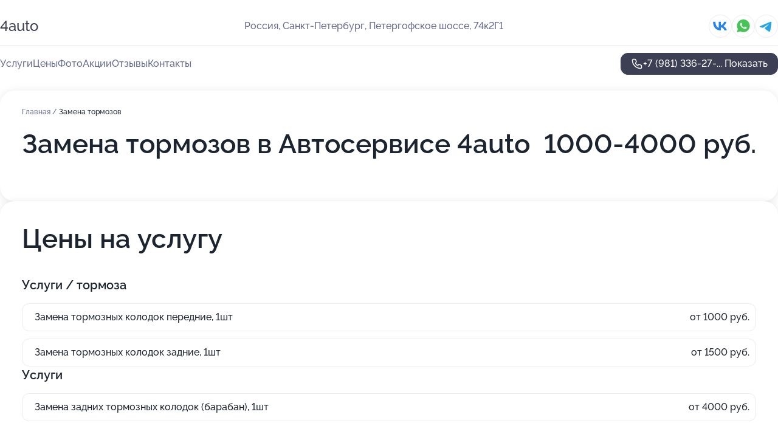

--- FILE ---
content_type: text/html; charset=utf-8
request_url: https://4auto-auto.ru/service/zamena_tormozov/
body_size: 29026
content:
<!DOCTYPE html>
<html lang="ru">
<head>
	<meta http-equiv="Content-Type" content="text/html; charset=utf-8">
	<meta name="viewport" content="width=device-width,maximum-scale=1,initial-scale=1,user-scalable=0">
	<meta name="format-detection" content="telephone=no">
	<meta name="theme-color" content="#3D3F55">
	<meta name="description" content="Информация о&#160;Автосервисе 4auto на&#160;Петергофском шоссе">
	<link rel="icon" type="image/png" href="/favicon.png">

	<title>Автосервис 4auto на&#160;Петергофском шоссе</title>

	<link nonce="FCYMZG5gflt8ZAeisAMT7Qh7" href="//4auto-auto.ru/build/lego2/lego2.css?v=Evk5cQF3AgE" rel="stylesheet" >

		<script type="application/ld+json">{"@context":"http:\/\/schema.org","@type":"AutomotiveBusiness","name":"\u0410\u0432\u0442\u043e\u0441\u0435\u0440\u0432\u0438\u0441 4auto","address":{"@type":"PostalAddress","streetAddress":"\u041f\u0435\u0442\u0435\u0440\u0433\u043e\u0444\u0441\u043a\u043e\u0435 \u0448\u043e\u0441\u0441\u0435, 74\u043a2\u04131","addressLocality":"\u0421\u0430\u043d\u043a\u0442-\u041f\u0435\u0442\u0435\u0440\u0431\u0443\u0440\u0433"},"url":"https:\/\/4auto-auto.ru\/","contactPoint":{"@type":"ContactPoint","telephone":"+7\u00a0(981)\u00a0336-27-55","contactType":"customer service","areaServed":"RU","availableLanguage":"Russian"},"sameAs":["https:\/\/vk.com\/4autocenter"],"image":"https:\/\/p1.zoon.ru\/preview\/XmzdatzMZlmjqKVwnPjF1w\/2400x1500x75\/1\/2\/3\/original_60801a77489d98601159e46e_6708f80a1b0107.83484873.jpg","logo":"https:\/\/p1.zoon.ru\/preview\/V2qWtEk2mvVLDITqkzJrpg\/140x140x90\/1\/a\/c\/609c49615594500c846e34da_67d05d41516ac5.23417615.jpg","aggregateRating":{"@type":"AggregateRating","ratingValue":4.9,"worstRating":1,"bestRating":5,"reviewCount":143}}</script>
		<script nonce="FCYMZG5gflt8ZAeisAMT7Qh7">
		window.js_base = '/js.php';
	</script>

	</head>
<body >
	 <header id="header" class="header" data-organization-id="60801a77489d98601159e46e">
	<div class="wrapper">
		<div class="header-container" data-uitest="lego-header-block">
			<div class="header-menu-activator" data-target="header-menu-activator">
				<span class="header-menu-activator__icon"></span>
			</div>

			<div class="header-title">
				<a href="/">					4auto
				</a>			</div>
			<div class="header-address text-3 text-secondary">Россия, Санкт-Петербург, Петергофское шоссе, 74к2Г1</div>

						<div class="header-socials flex gap-8 icon icon--36" data-target="header-socials">
									<!--noindex-->
					<a href="https://vk.com/4autocenter" data-category="vk_group" rel="nofollow" target="_blank">
						<svg class="svg-icons-vk_group" ><use xlink:href="/build/lego2/icons.svg?v=7bY1C8d-qmo#vk_group"></use></svg>
					</a>
					<!--/noindex-->
									<!--noindex-->
					<a href="https://wa.me/79117998207" data-category="whatsapp" rel="nofollow" target="_blank">
						<svg class="svg-icons-whatsapp" ><use xlink:href="/build/lego2/icons.svg?v=7bY1C8d-qmo#whatsapp"></use></svg>
					</a>
					<!--/noindex-->
									<!--noindex-->
					<a href="https://t.me/AutoserviceSpb4Auto" data-category="telegram" rel="nofollow" target="_blank">
						<svg class="svg-icons-telegram" ><use xlink:href="/build/lego2/icons.svg?v=7bY1C8d-qmo#telegram"></use></svg>
					</a>
					<!--/noindex-->
							</div>
					</div>

		<nav class="nav" data-target="header-nav" data-uitest="lego-navigation-block">
			<ul>
									<li data-target="header-services">
						<svg class="svg-icons-services" ><use xlink:href="/build/lego2/icons.svg?v=7bY1C8d-qmo#services"></use></svg>
						<a data-target="header-nav-link" href="https://4auto-auto.ru/services/" data-za="{&quot;ev_label&quot;:&quot;all_service&quot;}">Услуги</a>
					</li>
									<li data-target="header-prices">
						<svg class="svg-icons-prices" ><use xlink:href="/build/lego2/icons.svg?v=7bY1C8d-qmo#prices"></use></svg>
						<a data-target="header-nav-link" href="https://4auto-auto.ru/price/" data-za="{&quot;ev_label&quot;:&quot;price&quot;}">Цены</a>
					</li>
									<li data-target="header-photo">
						<svg class="svg-icons-photo" ><use xlink:href="/build/lego2/icons.svg?v=7bY1C8d-qmo#photo"></use></svg>
						<a data-target="header-nav-link" href="https://4auto-auto.ru/#photos" data-za="{&quot;ev_label&quot;:&quot;photos&quot;}">Фото</a>
					</li>
									<li data-target="header-offers">
						<svg class="svg-icons-offers" ><use xlink:href="/build/lego2/icons.svg?v=7bY1C8d-qmo#offers"></use></svg>
						<a data-target="header-nav-link" href="https://4auto-auto.ru/#offers" data-za="{&quot;ev_label&quot;:&quot;offer&quot;}">Акции</a>
					</li>
									<li data-target="header-reviews">
						<svg class="svg-icons-reviews" ><use xlink:href="/build/lego2/icons.svg?v=7bY1C8d-qmo#reviews"></use></svg>
						<a data-target="header-nav-link" href="https://4auto-auto.ru/#reviews" data-za="{&quot;ev_label&quot;:&quot;reviews&quot;}">Отзывы</a>
					</li>
									<li data-target="header-contacts">
						<svg class="svg-icons-contacts" ><use xlink:href="/build/lego2/icons.svg?v=7bY1C8d-qmo#contacts"></use></svg>
						<a data-target="header-nav-link" href="https://4auto-auto.ru/#contacts" data-za="{&quot;ev_label&quot;:&quot;contacts&quot;}">Контакты</a>
					</li>
							</ul>

			<div class="header-controls">
				<div class="header-controls__wrapper">
					<a
	href="tel:+79813362755"
	class="phone-button button button--primary button--36 icon--20"
	data-phone="+7 (981) 336-27-55"
	data-za="{&quot;ev_sourceType&quot;:&quot;&quot;,&quot;ev_sourceId&quot;:&quot;60801a77489d98601159e46e.c20d&quot;,&quot;object_type&quot;:&quot;organization&quot;,&quot;object_id&quot;:&quot;60801a77489d98601159e46e.c20d&quot;,&quot;ev_label&quot;:&quot;premium&quot;,&quot;ev_category&quot;:&quot;phone_o_l&quot;}">
	<svg class="svg-icons-phone" ><use xlink:href="/build/lego2/icons.svg?v=7bY1C8d-qmo#phone"></use></svg>
			<div data-target="show-phone-number">
			+7 (981) 336-27-...
			<span data-target="phone-button-show">Показать</span>
		</div>
	</a>


									</div>

							</div>

			<div class="header-nav-address">
									<div class="header-block flex gap-12 icon icon--36" data-target="header-socials">
													<!--noindex-->
							<a href="https://vk.com/4autocenter" data-category="vk_group" rel="nofollow" target="_blank">
								<svg class="svg-icons-vk_group" ><use xlink:href="/build/lego2/icons.svg?v=7bY1C8d-qmo#vk_group"></use></svg>
							</a>
							<!--/noindex-->
													<!--noindex-->
							<a href="https://wa.me/79117998207" data-category="whatsapp" rel="nofollow" target="_blank">
								<svg class="svg-icons-whatsapp" ><use xlink:href="/build/lego2/icons.svg?v=7bY1C8d-qmo#whatsapp"></use></svg>
							</a>
							<!--/noindex-->
													<!--noindex-->
							<a href="https://t.me/AutoserviceSpb4Auto" data-category="telegram" rel="nofollow" target="_blank">
								<svg class="svg-icons-telegram" ><use xlink:href="/build/lego2/icons.svg?v=7bY1C8d-qmo#telegram"></use></svg>
							</a>
							<!--/noindex-->
											</div>
				
				<div class="header-block text-3 text-center text-secondary">Россия, Санкт-Петербург, Петергофское шоссе, 74к2Г1</div>
			</div>
		</nav>
	</div>
</header>
<div class="header-placeholder"></div>

<div class="contacts-panel" id="contacts-panel">
	

	<div class="contacts-panel-wrapper">
					<div class="contacts-panel-icon contacts-panel-expander" data-target="contacts-panel-expand">
				<div class="contacts-panel-icon__collapsed"><svg class="svg-icons-phone_filled" ><use xlink:href="/build/lego2/icons.svg?v=7bY1C8d-qmo#phone_filled"></use></svg></div>
				<div class="contacts-panel-icon__expanded"><svg class="svg-icons-close" ><use xlink:href="/build/lego2/icons.svg?v=7bY1C8d-qmo#close"></use></svg></div>
			</div>

			<div class="contacts-panel-group">
								<a href="tel:+79813362755" class="contacts-panel-icon" data-phone="+7 (981) 336-27-55" data-za="{&quot;ev_sourceType&quot;:&quot;nav_panel&quot;,&quot;ev_sourceId&quot;:&quot;60801a77489d98601159e46e.c20d&quot;,&quot;object_type&quot;:&quot;organization&quot;,&quot;object_id&quot;:&quot;60801a77489d98601159e46e.c20d&quot;,&quot;ev_label&quot;:&quot;premium&quot;,&quot;ev_category&quot;:&quot;phone_o_l&quot;}">
					<svg class="svg-icons-phone_filled" ><use xlink:href="/build/lego2/icons.svg?v=7bY1C8d-qmo#phone_filled"></use></svg>
				</a>
													<a href="https://wa.me/79117998207" class="contacts-panel-icon"><svg class="svg-icons-whatsapp_filled" ><use xlink:href="/build/lego2/icons.svg?v=7bY1C8d-qmo#whatsapp_filled"></use></svg></a>
									<a href="https://t.me/AutoserviceSpb4Auto" class="contacts-panel-icon"><svg class="svg-icons-telegram_filled" ><use xlink:href="/build/lego2/icons.svg?v=7bY1C8d-qmo#telegram_filled"></use></svg></a>
							</div>
			</div>
</div>

<script nonce="FCYMZG5gflt8ZAeisAMT7Qh7" type="module">
	import { initContactsPanel } from '//4auto-auto.ru/build/lego2/lego2.js?v=aBQmwV5uQB0';

	initContactsPanel(document.getElementById('contacts-panel'));
</script>


<script nonce="FCYMZG5gflt8ZAeisAMT7Qh7" type="module">
	import { initHeader } from '//4auto-auto.ru/build/lego2/lego2.js?v=aBQmwV5uQB0';

	initHeader(document.getElementById('header'));
</script>
 	<main class="main-container">
		<div class="wrapper section-wrapper">
			<div class="service-description__wrapper">
	<section class="service-description section-block">
		<div class="page-breadcrumbs">
			<div class="breadcrumbs">
			<span>
							<a href="https://4auto-auto.ru/">
					Главная
				</a>
						/		</span>
			<span class="active">
							Замена тормозов
								</span>
	</div>

		</div>
					<script nonce="FCYMZG5gflt8ZAeisAMT7Qh7" type="application/ld+json">{"@context":"http:\/\/schema.org","@type":"BreadcrumbList","itemListElement":[{"@type":"ListItem","position":1,"item":{"name":"\u0413\u043b\u0430\u0432\u043d\u0430\u044f","@id":"https:\/\/4auto-auto.ru\/"}}]}</script>
		
		<div class="service-description-title">
			<h1 class="page-title">Замена тормозов в Автосервисе 4auto</h1>
			<div class="service-description-title__price">
									<span class="service-description__price-label text-secondary">Цена:</span>
											1000-4000
										руб.
							</div>
		</div>

		<div class="service-description__text collapse collapse--text-3">
			<div class="collapse__overflow">
				<div class="collapse__text"><p> </p></div>
			</div>
		</div>
	</section>

		<section class="service-prices section-block">
		<h2 class="text-h2">Цены на услугу</h2>

		<ul class="service-prices-list">
							<li>
					<div class="service-prices-list__title">
						Услуги / тормоза
					</div>
					<div>
						<ul class="service-list-dish__items">
															<li class="service-list-dish service-list-dish--price">
									Замена тормозных колодок передние, 1шт
									<div class="service-list-dish__price">
																					от 1000 руб.
																			</div>
								</li>
															<li class="service-list-dish service-list-dish--price">
									Замена тормозных колодок задние, 1шт
									<div class="service-list-dish__price">
																					от 1500 руб.
																			</div>
								</li>
													</ul>
					</div>
				</li>
							<li>
					<div class="service-prices-list__title">
						Услуги
					</div>
					<div>
						<ul class="service-list-dish__items">
															<li class="service-list-dish service-list-dish--price">
									Замена задних тормозных колодок (барабан), 1шт
									<div class="service-list-dish__price">
																					от 4000 руб.
																			</div>
								</li>
													</ul>
					</div>
				</li>
					</ul>
	</section>
	</div>
<section class="offers" id="offers" data-uitest="lego-offers-block">
	<div class="section-block__title flex flex--sb">
		<h2 class="text-h2">
			Акции и скидки
		</h2>

		<div class="slider__navigation" data-target="slider-navigation">
			<button class="slider__control prev" data-target="slider-prev">
				<svg class="svg-icons-arrow" ><use xlink:href="/build/lego2/icons.svg?v=7bY1C8d-qmo#arrow"></use></svg>
			</button>
			<button class="slider__control next" data-target="slider-next">
				<svg class="svg-icons-arrow" ><use xlink:href="/build/lego2/icons.svg?v=7bY1C8d-qmo#arrow"></use></svg>
			</button>
		</div>
	</div>

	<div class="offers__list" data-target="slider-container">
		<div class="offers__slider swiper-wrapper">
							<div data-offer-id="60dd90e2aaa8db13ed1262d2" data-sid="60dd90e2aaa8db13ed1262d2.10ca" class="offers-item swiper-slide text-white">
					<img
						class="offers-item__image"
						src="https://p2.zoon.ru/b/f/60801a77489d98601159e472_6094e3c582066.jpg"
						loading="lazy"
						alt="">
					<div class="offers-item__container">
						<div class="text-5">Хендай Гранд Старекс Hyundai  Grand Starex Детали в наличии</div>
						<div class="offers-item__bottom">
							<div>
								<div>
									Срок действия
								</div>
								<div>Осталось 5 дней, до 23 января</div>
							</div>
							<button class="button offers-item__button button--36">Подробнее</button>
						</div>
					</div>
				</div>
							<div data-offer-id="62174fab45711623a312ae3a" data-sid="62174fab45711623a312ae3a.086b" class="offers-item swiper-slide text-white">
					<img
						class="offers-item__image"
						src="https://p0.zoon.ru/6/f/62174fab45711623a312ae3a_67c8754ceb8ec9.07452890.jpg"
						loading="lazy"
						alt="">
					<div class="offers-item__container">
						<div class="text-5">Бесплатная диагностика ходовой (подвески автомобиля)</div>
						<div class="offers-item__bottom">
							<div>
								<div>
									Срок действия
								</div>
								<div>Осталось 13 дней, до 31 января</div>
							</div>
							<button class="button offers-item__button button--36">Подробнее</button>
						</div>
					</div>
				</div>
							<div data-offer-id="60dd91a8871e2a514b4f3632" data-sid="60dd91a8871e2a514b4f3632.c393" class="offers-item swiper-slide text-white">
					<img
						class="offers-item__image"
						src="https://p0.zoon.ru/6/6/60801a77489d98601159e472_6094e3fa41e63.jpg"
						loading="lazy"
						alt="">
					<div class="offers-item__container">
						<div class="text-5">Бесплатная замена масла в двс вместо 1500руб</div>
						<div class="offers-item__bottom">
							<div>
								<div>
									Срок действия
								</div>
								<div>Осталось 2 дня, до 20 января</div>
							</div>
							<button class="button offers-item__button button--36">Подробнее</button>
						</div>
					</div>
				</div>
							<div data-offer-id="672e221251b676b8860cb88e" data-sid="672e221251b676b8860cb88e.19b1" class="offers-item swiper-slide text-white">
					<img
						class="offers-item__image"
						src="https://p1.zoon.ru/b/8/672e221251b676b8860cb88e_672e234c591a22.34605780.jpg"
						loading="lazy"
						alt="">
					<div class="offers-item__container">
						<div class="text-5">Выгодно. Компьютерная диагностика автомобиля 1500руб</div>
						<div class="offers-item__bottom">
							<div>
								<div>
									Срок действия
								</div>
								<div>Осталось 13 дней, до 31 января</div>
							</div>
							<button class="button offers-item__button button--36">Подробнее</button>
						</div>
					</div>
				</div>
							<div data-offer-id="6710ff71428f24c0c20c67ef" data-sid="6710ff71428f24c0c20c67ef.9126" class="offers-item swiper-slide text-white">
					<img
						class="offers-item__image"
						src="https://p1.zoon.ru/a/5/6710e911d7bc0c8d8a0ac19f_6710fdbcadf9d2.57511946.jpg"
						loading="lazy"
						alt="">
					<div class="offers-item__container">
						<div class="text-5">Выгодно Замена Цепи грм d4cb hyundai/kia 18500 руб</div>
						<div class="offers-item__bottom">
							<div>
								<div>
									Срок действия
								</div>
								<div>Осталось 3 дня, до 21 января</div>
							</div>
							<button class="button offers-item__button button--36">Подробнее</button>
						</div>
					</div>
				</div>
							<div data-offer-id="60dd8bb318de55171d67d9b8" data-sid="60dd8bb318de55171d67d9b8.08b3" class="offers-item swiper-slide text-white">
					<img
						class="offers-item__image"
						src="https://p2.zoon.ru/f/b/60dd8bb318de55171d67d9b8_67c8740935e9b5.13426770.jpg"
						loading="lazy"
						alt="">
					<div class="offers-item__container">
						<div class="text-5">Выгодно! Диагностика сход/развала 1500 руб</div>
						<div class="offers-item__bottom">
							<div>
								<div>
									Срок действия
								</div>
								<div>Осталось 5 дней, до 23 января</div>
							</div>
							<button class="button offers-item__button button--36">Подробнее</button>
						</div>
					</div>
				</div>
							<div data-offer-id="6932a25779f645d7f0093e36" data-sid="6932a25779f645d7f0093e36.c172" class="offers-item swiper-slide text-white">
					<img
						class="offers-item__image"
						src="https://p0.zoon.ru/f/6/6932a25779f645d7f0093e36_69353fb2839164.49142823.jpg"
						loading="lazy"
						alt="">
					<div class="offers-item__container">
						<div class="text-5">Программа лояльности за наклейку 4Auto постоянная скидка</div>
						<div class="offers-item__bottom">
							<div>
								<div>
									Срок действия
								</div>
								<div>Последний день</div>
							</div>
							<button class="button offers-item__button button--36">Подробнее</button>
						</div>
					</div>
				</div>
							<div data-offer-id="689c31635ba2bb03590b43ce" data-sid="689c31635ba2bb03590b43ce.06e8" class="offers-item swiper-slide text-white">
					<img
						class="offers-item__image"
						src="https://p2.zoon.ru/c/7/60801a77489d98601159e46e_6708f19b7fad41.10277338.jpg"
						loading="lazy"
						alt="">
					<div class="offers-item__container">
						<div class="text-5">Важно! Въезд на территорию автосервиса через шлагбаум</div>
						<div class="offers-item__bottom">
							<div>
								<div>
									Срок действия
								</div>
								<div>Осталось 3 дня, до 21 января</div>
							</div>
							<button class="button offers-item__button button--36">Подробнее</button>
						</div>
					</div>
				</div>
							<div data-offer-id="694bea9dd6416e11b508c165" data-sid="694bea9dd6416e11b508c165.a360" class="offers-item swiper-slide text-white">
					<img
						class="offers-item__image"
						src="https://p2.zoon.ru/e/e/694be90218893ad7c409be31_694be9768f2fb3.44085590.jpg"
						loading="lazy"
						alt="">
					<div class="offers-item__container">
						<div class="text-5">То‑3 фильтра для Hyundai Starex и Grand Starex</div>
						<div class="offers-item__bottom">
							<div>
								<div>
									Срок действия
								</div>
								<div>Осталось 4 дня, до 22 января</div>
							</div>
							<button class="button offers-item__button button--36">Подробнее</button>
						</div>
					</div>
				</div>
											</div>

		<div class="slider__pagination" data-target="slider-pagination"></div>
	</div>
</section>
<script nonce="FCYMZG5gflt8ZAeisAMT7Qh7" type="module">
	import { initOffers } from '//4auto-auto.ru/build/lego2/lego2.js?v=aBQmwV5uQB0';

	const node = document.getElementById('offers');

	initOffers(node, { organizationId: '60801a77489d98601159e46e' });
</script>
<section class="photo-section" id="photos" data-uitest="lego-gallery-block">
	<div class="section-block__title flex flex--sb">
		<h2 class="text-h2">Фотогалерея</h2>

					<div class="slider__navigation" data-target="slider-navigation">
				<button class="slider__control prev" data-target="slider-prev">
					<svg class="svg-icons-arrow" ><use xlink:href="/build/lego2/icons.svg?v=7bY1C8d-qmo#arrow"></use></svg>
				</button>
				<button class="slider__control next" data-target="slider-next">
					<svg class="svg-icons-arrow" ><use xlink:href="/build/lego2/icons.svg?v=7bY1C8d-qmo#arrow"></use></svg>
				</button>
			</div>
			</div>

	<div class="section-block__slider" data-target="slider-container" data-total="44" data-owner-type="organization" data-owner-id="60801a77489d98601159e46e">
		<div class="photo-section__slider swiper-wrapper">
						<div class="photo-section__slide swiper-slide" data-id="6708f80a16bd0859d406be5f" data-target="photo-slide-item" data-index="0">
				<img src="https://p1.zoon.ru/preview/oThcdO5xoiLh0kBMSYclBw/1280x720x85/1/2/3/original_60801a77489d98601159e46e_6708f80a1b0107.83484873.jpg" loading="lazy" alt="">
			</div>
						<div class="photo-section__slide swiper-slide" data-id="6708f1fcacfb54f67e0460b1" data-target="photo-slide-item" data-index="1">
				<img src="https://p2.zoon.ru/preview/f5BZOW0qiBSGAyRadBsZGQ/600x800x85/1/a/6/original_60801a77489d98601159e46e_6708f1fc9ffb41.82531606.jpg" loading="lazy" alt="">
			</div>
						<div class="photo-section__slide swiper-slide" data-id="67c869f3b69581b8970bd18f" data-target="photo-slide-item" data-index="2">
				<img src="https://p1.zoon.ru/preview/8xcCYIOxRg2TUmVODaRfQA/800x800x85/1/9/b/original_60801a77489d98601159e46e_67c869f3af6193.76320398.jpg" loading="lazy" alt="">
			</div>
						<div class="photo-section__slide swiper-slide" data-id="6708f82ecd916289e6088fc6" data-target="photo-slide-item" data-index="3">
				<img src="https://p2.zoon.ru/preview/o2SAiBUJHq7P6AOMJJ682w/1280x720x85/1/a/f/original_60801a77489d98601159e46e_6708f82e5a9e65.16596872.jpg" loading="lazy" alt="">
			</div>
						<div class="photo-section__slide swiper-slide" data-id="6708f7ddb787a424590163ca" data-target="photo-slide-item" data-index="4">
				<img src="https://p0.zoon.ru/preview/HEIboCEThCrE24g4O4OeYg/1280x720x85/1/0/e/original_60801a77489d98601159e46e_6708f7dda18fe1.19793820.jpg" loading="lazy" alt="">
			</div>
						<div class="photo-section__slide swiper-slide" data-id="6708f7e56ba4e4dd43090514" data-target="photo-slide-item" data-index="5">
				<img src="https://p0.zoon.ru/preview/1LG4DIyg5oOnoTSezG3siQ/1280x720x85/1/e/8/original_60801a77489d98601159e46e_6708f7e5bd04b7.56536936.jpg" loading="lazy" alt="">
			</div>
						<div class="photo-section__slide swiper-slide" data-id="6094e471c1781635ce456a53" data-target="photo-slide-item" data-index="6">
				<img src="https://p1.zoon.ru/preview/5FYW0o_vQY_dhy7TWgPRCQ/1199x800x85/1/4/7/original_60801a77489d98601159e472_6094e471129db.jpg" loading="lazy" alt="">
			</div>
						<div class="photo-section__slide swiper-slide" data-id="6708f15e664c4e24be019934" data-target="photo-slide-item" data-index="7">
				<img src="https://p2.zoon.ru/preview/o8r4s8cB6CESOx5ES1cBuw/600x800x85/1/b/a/original_60801a77489d98601159e46e_6708f15e553265.18327009.jpg" loading="lazy" alt="">
			</div>
						<div class="photo-section__slide swiper-slide" data-id="6708f15c0b43c414a10f885d" data-target="photo-slide-item" data-index="8">
				<img src="https://p0.zoon.ru/preview/p88GRxXPtG9gM2Cv4DTPBg/1067x800x85/1/e/d/original_60801a77489d98601159e46e_6708f15c9fade0.03524660.jpg" loading="lazy" alt="">
			</div>
						<div class="photo-section__slide swiper-slide" data-id="6708f15d56dc484cb9097f36" data-target="photo-slide-item" data-index="9">
				<img src="https://p2.zoon.ru/preview/VHSZQwBmdoJkhUWa_XnkbA/947x800x85/1/8/a/original_60801a77489d98601159e46e_6708f15d68f7b7.57109912.jpg" loading="lazy" alt="">
			</div>
						<div class="photo-section__slide swiper-slide" data-id="6708f20f87918612d7039027" data-target="photo-slide-item" data-index="10">
				<img src="https://p0.zoon.ru/preview/3-O0SsUXXsEHR0ofJFmQcA/450x800x85/1/1/1/original_60801a77489d98601159e46e_6708f20f67ea51.38350348.jpg" loading="lazy" alt="">
			</div>
						<div class="photo-section__slide swiper-slide" data-id="6094e44d0763635c7846eac7" data-target="photo-slide-item" data-index="11">
				<img src="https://p1.zoon.ru/preview/NZ4U5ZdmvH3Aq61EAHBTyg/1200x800x85/1/4/b/original_60801a77489d98601159e472_6094e44d633a3.jpg" loading="lazy" alt="">
			</div>
						<div class="photo-section__slide swiper-slide" data-id="6708f197c58ee55981081d64" data-target="photo-slide-item" data-index="12">
				<img src="https://p1.zoon.ru/preview/zSiwWrzQbua9e7I33T-lag/1280x720x85/1/e/f/original_60801a77489d98601159e46e_6708f197bf1787.10094022.jpg" loading="lazy" alt="">
			</div>
						<div class="photo-section__slide swiper-slide" data-id="6708f196d44fe197330a70f9" data-target="photo-slide-item" data-index="13">
				<img src="https://p0.zoon.ru/preview/8tyLcw2hzL-C4nEpTliswg/1280x720x85/1/2/9/original_60801a77489d98601159e46e_6708f196cc7312.44670728.jpg" loading="lazy" alt="">
			</div>
						<div class="photo-section__slide swiper-slide" data-id="6708f198a9928bce6a0bad80" data-target="photo-slide-item" data-index="14">
				<img src="https://p0.zoon.ru/preview/t8sg5GgzTfh1MXUY_KdArA/450x800x85/1/5/1/original_60801a77489d98601159e46e_6708f198af5033.18234679.jpg" loading="lazy" alt="">
			</div>
						<div class="photo-section__slide swiper-slide" data-id="6708f199e01c87e9f6069242" data-target="photo-slide-item" data-index="15">
				<img src="https://p0.zoon.ru/preview/M4KgDhS3rinVFZpnJRPUgw/450x800x85/1/3/3/original_60801a77489d98601159e46e_6708f199a1eef2.25097005.jpg" loading="lazy" alt="">
			</div>
						<div class="photo-section__slide swiper-slide" data-id="6708f1964d66aa83690e9e43" data-target="photo-slide-item" data-index="16">
				<img src="https://p0.zoon.ru/preview/d97IAAZPx9ymlBpcVTd5aQ/450x800x85/1/7/2/original_60801a77489d98601159e46e_6708f195e5abb0.44332650.jpg" loading="lazy" alt="">
			</div>
						<div class="photo-section__slide swiper-slide" data-id="6708f19a5457e793d60c7df3" data-target="photo-slide-item" data-index="17">
				<img src="https://p2.zoon.ru/preview/SVwFjeXK2hpFYrT0ZE4IHg/450x800x85/1/c/9/original_60801a77489d98601159e46e_6708f19a982445.76914692.jpg" loading="lazy" alt="">
			</div>
						<div class="photo-section__slide swiper-slide" data-id="6708f19df01d6dd5530df928" data-target="photo-slide-item" data-index="18">
				<img src="https://p0.zoon.ru/preview/dls5LJb7zRy2AuynpEA8hw/450x800x85/1/8/9/original_60801a77489d98601159e46e_6708f19db5b291.84009087.jpg" loading="lazy" alt="">
			</div>
						<div class="photo-section__slide swiper-slide" data-id="6708f19e02b979568f01436f" data-target="photo-slide-item" data-index="19">
				<img src="https://p1.zoon.ru/preview/OVGgBEmVAoJZcNGi8C5wGw/450x800x85/1/d/d/original_60801a77489d98601159e46e_6708f19eb46112.42155107.jpg" loading="lazy" alt="">
			</div>
						<div class="photo-section__slide swiper-slide" data-id="6708f19b47befea44703de6d" data-target="photo-slide-item" data-index="20">
				<img src="https://p2.zoon.ru/preview/AkVPOodjOBTTe36xgzWR4A/450x800x85/1/c/7/original_60801a77489d98601159e46e_6708f19b7fad41.10277338.jpg" loading="lazy" alt="">
			</div>
						<div class="photo-section__slide swiper-slide" data-id="6708f19ce4c1f234410426b4" data-target="photo-slide-item" data-index="21">
				<img src="https://p1.zoon.ru/preview/k29dgHJD7TIAyfiG-gha3A/450x800x85/1/a/6/original_60801a77489d98601159e46e_6708f19c6754a6.72319748.jpg" loading="lazy" alt="">
			</div>
						<div class="photo-section__slide swiper-slide" data-id="6708f1fd93fa5af1230a2326" data-target="photo-slide-item" data-index="22">
				<img src="https://p2.zoon.ru/preview/6LGcKx27J4KU-1v-CbMMFQ/600x800x85/1/1/b/original_60801a77489d98601159e46e_6708f1fda08466.82394324.jpg" loading="lazy" alt="">
			</div>
						<div class="photo-section__slide swiper-slide" data-id="6708f1fef30b141f7b0bd3e8" data-target="photo-slide-item" data-index="23">
				<img src="https://p1.zoon.ru/preview/U2sYb_scVmSBtxaT8ic1lg/600x800x85/1/9/5/original_60801a77489d98601159e46e_6708f1fea069d7.50009005.jpg" loading="lazy" alt="">
			</div>
						<div class="photo-section__slide swiper-slide" data-id="6708f25ef7ca7b639e09260d" data-target="photo-slide-item" data-index="24">
				<img src="https://p2.zoon.ru/preview/GZuVZIyTAFQXudpDcPZdRw/635x800x85/1/6/f/original_60801a77489d98601159e46e_6708f25e4d3237.89019204.jpg" loading="lazy" alt="">
			</div>
						<div class="photo-section__slide swiper-slide" data-id="6708f237243f574fe10b53e6" data-target="photo-slide-item" data-index="25">
				<img src="https://p0.zoon.ru/preview/vZtXP3CCPH66al69ySWlwQ/1067x800x85/1/6/1/original_60801a77489d98601159e46e_6708f237c3da19.10503649.jpg" loading="lazy" alt="">
			</div>
						<div class="photo-section__slide swiper-slide" data-id="6094e41e58fe601fb07f73fb" data-target="photo-slide-item" data-index="26">
				<img src="https://p1.zoon.ru/preview/vG4a4kWevMVmsLFx45x2hw/1200x800x85/1/f/7/original_60801a77489d98601159e472_6094e41e299c6.jpg" loading="lazy" alt="">
			</div>
						<div class="photo-section__slide swiper-slide" data-id="6094e40794fa742ec87a3400" data-target="photo-slide-item" data-index="27">
				<img src="https://p1.zoon.ru/preview/gs3oCQqO0ozPnOLOw2JksQ/1199x800x85/1/6/4/original_60801a77489d98601159e472_6094e406f13ed.jpg" loading="lazy" alt="">
			</div>
						<div class="photo-section__slide swiper-slide" data-id="6094e3fa6fdb5c6a1c11e8b0" data-target="photo-slide-item" data-index="28">
				<img src="https://p0.zoon.ru/preview/wsc89sfofT-je3gJQGp4Yg/1199x800x85/1/6/6/original_60801a77489d98601159e472_6094e3fa41e63.jpg" loading="lazy" alt="">
			</div>
						<div class="photo-section__slide swiper-slide" data-id="6094e430e952632d94560b89" data-target="photo-slide-item" data-index="29">
				<img src="https://p0.zoon.ru/preview/18QJbUHSYd4aUJTTzBHgEQ/1200x800x85/1/b/5/original_60801a77489d98601159e472_6094e4304e6c8.jpg" loading="lazy" alt="">
			</div>
						<div class="photo-section__slide swiper-slide" data-id="6094e41343e81465d32f24a2" data-target="photo-slide-item" data-index="30">
				<img src="https://p1.zoon.ru/preview/vcBDe0YGvGSzoTvuEUHC8g/1200x800x85/1/1/5/original_60801a77489d98601159e472_6094e412d24ad.jpg" loading="lazy" alt="">
			</div>
						<div class="photo-section__slide swiper-slide" data-id="6094e46cbddfa550bc2da531" data-target="photo-slide-item" data-index="31">
				<img src="https://p2.zoon.ru/preview/tO_F-cf7JOxJf6eD6OVfdQ/1200x800x85/1/b/a/original_60801a77489d98601159e472_6094e46c942cc.jpg" loading="lazy" alt="">
			</div>
						<div class="photo-section__slide swiper-slide" data-id="6094e4387ea7114fca167dce" data-target="photo-slide-item" data-index="32">
				<img src="https://p1.zoon.ru/preview/W516x55sKTVx77vUP7NVuw/1200x800x85/1/8/2/original_60801a77489d98601159e472_6094e43852ec0.jpg" loading="lazy" alt="">
			</div>
						<div class="photo-section__slide swiper-slide" data-id="6094e3f6fe591c1d1609a2a6" data-target="photo-slide-item" data-index="33">
				<img src="https://p1.zoon.ru/preview/Z4a8fNc2V835MlASUS7OPw/1199x800x85/1/e/6/original_60801a77489d98601159e472_6094e3f62ce04.jpg" loading="lazy" alt="">
			</div>
						<div class="photo-section__slide swiper-slide" data-id="6094e3de9793f810df45f6af" data-target="photo-slide-item" data-index="34">
				<img src="https://p2.zoon.ru/preview/yli_yI-YtqlmeJCHLCPGYA/1200x800x85/1/8/c/original_60801a77489d98601159e472_6094e3de27393.jpg" loading="lazy" alt="">
			</div>
						<div class="photo-section__slide swiper-slide" data-id="6094e3d2fe591c1d1609a2a4" data-target="photo-slide-item" data-index="35">
				<img src="https://p1.zoon.ru/preview/FnoW__TCjYnwsLWig1_SOw/1200x800x85/1/6/f/original_60801a77489d98601159e472_6094e3d28d45d.jpg" loading="lazy" alt="">
			</div>
						<div class="photo-section__slide swiper-slide" data-id="6094e3c5459d0f09400af94d" data-target="photo-slide-item" data-index="36">
				<img src="https://p2.zoon.ru/preview/KXqZgb1J9nLIDxXZPBqKUg/1200x800x85/1/b/f/original_60801a77489d98601159e472_6094e3c582066.jpg" loading="lazy" alt="">
			</div>
						<div class="photo-section__slide swiper-slide" data-id="6795f611bf942dd835007155" data-target="photo-slide-item" data-index="37">
				<img src="https://p2.zoon.ru/preview/aTDpwAQ4PAizZ7QewBhm3g/600x800x85/1/1/8/original_60801a77489d98601159e46e_6795f61186ea69.06383336.jpg" loading="lazy" alt="">
			</div>
						<div class="photo-section__slide swiper-slide" data-id="67c86cbbfb16c4a6e40666f7" data-target="photo-slide-item" data-index="38">
				<img src="https://p1.zoon.ru/preview/TlbWsW3Qj7uVq4fx-r9lEg/1205x800x85/1/6/d/original_60801a77489d98601159e46e_67c86cbbb5d8c6.25197942.jpg" loading="lazy" alt="">
			</div>
						<div class="photo-section__slide swiper-slide" data-id="67c86cc4a86156ca91061343" data-target="photo-slide-item" data-index="39">
				<img src="https://p2.zoon.ru/preview/OUlzjK99zpLXdbrTa_KK7A/534x800x85/1/f/0/original_60801a77489d98601159e46e_67c86cc4505b28.92936600.jpg" loading="lazy" alt="">
			</div>
						<div class="photo-section__slide swiper-slide" data-id="67c86e2085e52ad565004085" data-target="photo-slide-item" data-index="40">
				<img src="https://p1.zoon.ru/preview/ryGv7k2ppuKDZXqpYVCg5g/640x800x85/1/8/4/original_60801a77489d98601159e46e_67c86e20934493.51329454.jpg" loading="lazy" alt="">
			</div>
						<div class="photo-section__slide swiper-slide" data-id="67c86e21b5c845a3540921d1" data-target="photo-slide-item" data-index="41">
				<img src="https://p2.zoon.ru/preview/bbhUPJHm-zMKPSwLDHxxaA/800x800x85/1/f/e/original_60801a77489d98601159e46e_67c86e215f3a74.15498500.jpg" loading="lazy" alt="">
			</div>
						<div class="photo-section__slide swiper-slide" data-id="67c86e399a8ad24e890b8d0f" data-target="photo-slide-item" data-index="42">
				<img src="https://p1.zoon.ru/preview/K9NzBKqyGoAlgq2aXKuMSw/800x800x85/1/1/f/original_60801a77489d98601159e46e_67c86e38c885a7.32459959.jpg" loading="lazy" alt="">
			</div>
						<div class="photo-section__slide swiper-slide" data-id="67c86e398761e1761c09f258" data-target="photo-slide-item" data-index="43">
				<img src="https://p0.zoon.ru/preview/MnJuiz7SzR9mGq1HWtjDYA/800x800x85/1/5/8/original_60801a77489d98601159e46e_67c86e39a0b979.94534731.jpg" loading="lazy" alt="">
			</div>
					</div>
	</div>

	<div class="slider__pagination" data-target="slider-pagination"></div>
</section>

<script nonce="FCYMZG5gflt8ZAeisAMT7Qh7" type="module">
	import { initPhotos } from '//4auto-auto.ru/build/lego2/lego2.js?v=aBQmwV5uQB0';

	const node = document.getElementById('photos');
	initPhotos(node);
</script>
<section class="reviews-section section-block" id="reviews" data-uitest="lego-reviews-block">
	<div class="section-block__title flex flex--sb">
		<h2 class="text-h2">
			Отзывы
		</h2>

				<div class="slider__navigation" data-target="slider-navigation">
			<button class="slider__control prev" data-target="slider-prev">
				<svg class="svg-icons-arrow" ><use xlink:href="/build/lego2/icons.svg?v=7bY1C8d-qmo#arrow"></use></svg>
			</button>
			<button class="slider__control next" data-target="slider-next">
				<svg class="svg-icons-arrow" ><use xlink:href="/build/lego2/icons.svg?v=7bY1C8d-qmo#arrow"></use></svg>
			</button>
		</div>
			</div>

	<div class="reviews-section__list" data-target="slider-container">
		<div class="reviews-section__slider swiper-wrapper" data-target="review-section-slides">
							<div
	class="reviews-section-item swiper-slide "
	data-id="68e8daf2eb1f2bc06f01c72b"
	data-owner-id="60801a77489d98601159e46e"
	data-target="review">
	<div  class="flex flex--center-y gap-12">
		<div class="reviews-section-item__avatar">
										<svg class="svg-icons-user" ><use xlink:href="/build/lego2/icons.svg?v=7bY1C8d-qmo#user"></use></svg>
					</div>
		<div class="reviews-section-item__head">
			<div class="reviews-section-item__head-top flex flex--center-y gap-16">
				<div class="flex flex--center-y gap-8">
										<div class="stars stars--16" style="--rating: 1">
						<div class="stars__rating">
							<div class="stars stars--filled"></div>
						</div>
					</div>
					<div class="reviews-section-item__mark text-3">
						1,0
					</div>
				</div>
											</div>

			<div class="reviews-section-item__name text-3 fade">
				Sam Riz
			</div>
		</div>
	</div>
					<div class="reviews-section-item__descr collapse collapse--text-2 mt-8">
			<div class="collapse__overflow">
				<div class="collapse__text">
																<div>
							<span class="reviews-section-item__text-title">Преимущества:</span> нет
						</div>
																<div>
							<span class="reviews-section-item__text-title">Недостатки:</span> Не понравилось то что хамил персонал и очень медленно все делалось
						</div>
														</div>
			</div>
		</div>
			<div class="reviews-section-item__date text-2 text-secondary mt-8">
		10 октября 2025 Отзыв взят с сайта Zoon.ru
	</div>
</div>

							<div
	class="reviews-section-item swiper-slide "
	data-id="686e89dba1969b0d0a016e0e"
	data-owner-id="60801a77489d98601159e46e"
	data-target="review">
	<div  class="flex flex--center-y gap-12">
		<div class="reviews-section-item__avatar">
										<svg class="svg-icons-user" ><use xlink:href="/build/lego2/icons.svg?v=7bY1C8d-qmo#user"></use></svg>
					</div>
		<div class="reviews-section-item__head">
			<div class="reviews-section-item__head-top flex flex--center-y gap-16">
				<div class="flex flex--center-y gap-8">
										<div class="stars stars--16" style="--rating: 5">
						<div class="stars__rating">
							<div class="stars stars--filled"></div>
						</div>
					</div>
					<div class="reviews-section-item__mark text-3">
						5,0
					</div>
				</div>
											</div>

			<div class="reviews-section-item__name text-3 fade">
				Дмитрий
			</div>
		</div>
	</div>
					<div class="reviews-section-item__descr collapse collapse--text-2 mt-8">
			<div class="collapse__overflow">
				<div class="collapse__text">
					Недавно сделал в сервисе услугу сход-развала, машина перестала вести, руль ровный, качество отличное. Удивила доброжелательная атмосфера в сервисе, где нет суеты и давления со стороны руководства. Особенно запомнился хороший очиститель для рук и то, что всегда есть бумага для протирания рук — мелочи, которые показывают отношение работодателя к своим работникам. Коллектив дружелюбный, процесс обслуживания по регламенту, без минусов и лишней спешки.
				</div>
			</div>
		</div>
			<div class="reviews-section-item__date text-2 text-secondary mt-8">
		9 июля 2025 Отзыв взят с сайта Zoon.ru
	</div>
</div>

							<div
	class="reviews-section-item swiper-slide "
	data-id="68651bcbd757bb9bf50de6fd"
	data-owner-id="60801a77489d98601159e46e"
	data-target="review">
	<div  class="flex flex--center-y gap-12">
		<div class="reviews-section-item__avatar">
										<svg class="svg-icons-user" ><use xlink:href="/build/lego2/icons.svg?v=7bY1C8d-qmo#user"></use></svg>
					</div>
		<div class="reviews-section-item__head">
			<div class="reviews-section-item__head-top flex flex--center-y gap-16">
				<div class="flex flex--center-y gap-8">
										<div class="stars stars--16" style="--rating: 5">
						<div class="stars__rating">
							<div class="stars stars--filled"></div>
						</div>
					</div>
					<div class="reviews-section-item__mark text-3">
						5,0
					</div>
				</div>
											</div>

			<div class="reviews-section-item__name text-3 fade">
				Андрей
			</div>
		</div>
	</div>
					<div class="reviews-section-item__descr collapse collapse--text-2 mt-8">
			<div class="collapse__overflow">
				<div class="collapse__text">
					Я обратился, чтобы сделать развал-схождение, и мастера оперативно меня приняли, быстро, минут за тридцать, и качественно справились с задачей. Я остался доволен результатом, потому что машина едет прямо, никуда ничего не тянет, и все в норме. Выбрал сервис, потому что он рядом с домом и не нужно далеко ехать.
				</div>
			</div>
		</div>
			<div class="reviews-section-item__date text-2 text-secondary mt-8">
		2 июля 2025 Отзыв взят с сайта Zoon.ru
	</div>
</div>

							<div
	class="reviews-section-item swiper-slide "
	data-id="6864316befd42b119e04a5bd"
	data-owner-id="60801a77489d98601159e46e"
	data-target="review">
	<div  class="flex flex--center-y gap-12">
		<div class="reviews-section-item__avatar">
										<svg class="svg-icons-user" ><use xlink:href="/build/lego2/icons.svg?v=7bY1C8d-qmo#user"></use></svg>
					</div>
		<div class="reviews-section-item__head">
			<div class="reviews-section-item__head-top flex flex--center-y gap-16">
				<div class="flex flex--center-y gap-8">
										<div class="stars stars--16" style="--rating: 5">
						<div class="stars__rating">
							<div class="stars stars--filled"></div>
						</div>
					</div>
					<div class="reviews-section-item__mark text-3">
						5,0
					</div>
				</div>
											</div>

			<div class="reviews-section-item__name text-3 fade">
				Кирилл
			</div>
		</div>
	</div>
					<div class="reviews-section-item__descr collapse collapse--text-2 mt-8">
			<div class="collapse__overflow">
				<div class="collapse__text">
					Впервые обратился сюда для замены комплекта сцепления и был приятно удивлён: мастера оперативно нашли подходящие запчасти, ведь принесённые мной не подошли, выполнили работу качественно и в тот же день. Сейчас машина едет отлично — ничего не беспокоит. Особенно понравилось доброжелательное отношение персонала: общались с улыбкой, по-человечески, без той строгости, которая часто встречается в других сервисах.
				</div>
			</div>
		</div>
			<div class="reviews-section-item__date text-2 text-secondary mt-8">
		1 июля 2025 Отзыв взят с сайта Zoon.ru
	</div>
</div>

							<div
	class="reviews-section-item swiper-slide "
	data-id="685edfb32c2a1cdd750caad7"
	data-owner-id="60801a77489d98601159e46e"
	data-target="review">
	<div  class="flex flex--center-y gap-12">
		<div class="reviews-section-item__avatar">
										<svg class="svg-icons-user" ><use xlink:href="/build/lego2/icons.svg?v=7bY1C8d-qmo#user"></use></svg>
					</div>
		<div class="reviews-section-item__head">
			<div class="reviews-section-item__head-top flex flex--center-y gap-16">
				<div class="flex flex--center-y gap-8">
										<div class="stars stars--16" style="--rating: 4">
						<div class="stars__rating">
							<div class="stars stars--filled"></div>
						</div>
					</div>
					<div class="reviews-section-item__mark text-3">
						4,0
					</div>
				</div>
											</div>

			<div class="reviews-section-item__name text-3 fade">
				Анонимный пользователь
			</div>
		</div>
	</div>
					<div class="reviews-section-item__descr collapse collapse--text-2 mt-8">
			<div class="collapse__overflow">
				<div class="collapse__text">
					Обращался в этот автосервис, чтобы сделать развал-схождение. В целом остался доволен: работали оперативно (около 40 минут), специалисты показались компетентными, машина после услуги ведёт себя нормально. Всё прошло нормально, меня оперативно записали, и скорость работы меня устроила.
				</div>
			</div>
		</div>
			<div class="reviews-section-item__date text-2 text-secondary mt-8">
		27 июня 2025 Отзыв взят с сайта Zoon.ru
	</div>
</div>

							<div
	class="reviews-section-item swiper-slide "
	data-id="685d8aafed4c1e255d013474"
	data-owner-id="60801a77489d98601159e46e"
	data-target="review">
	<div  class="flex flex--center-y gap-12">
		<div class="reviews-section-item__avatar">
										<svg class="svg-icons-user" ><use xlink:href="/build/lego2/icons.svg?v=7bY1C8d-qmo#user"></use></svg>
					</div>
		<div class="reviews-section-item__head">
			<div class="reviews-section-item__head-top flex flex--center-y gap-16">
				<div class="flex flex--center-y gap-8">
										<div class="stars stars--16" style="--rating: 4">
						<div class="stars__rating">
							<div class="stars stars--filled"></div>
						</div>
					</div>
					<div class="reviews-section-item__mark text-3">
						4,0
					</div>
				</div>
											</div>

			<div class="reviews-section-item__name text-3 fade">
				Михаил
			</div>
		</div>
	</div>
					<div class="reviews-section-item__descr collapse collapse--text-2 mt-8">
			<div class="collapse__overflow">
				<div class="collapse__text">
					Обращался в автосервис для диагностики и замены ходовой, ступичного подшипника и сайлентблоков рычагов. Всё сделали быстро, буквально за сутки. Специалисты оперативно выявили недостатки, нашли запчасти и провели ремонт. Для меня важно, чтобы после ремонта не приходилось возвращаться с теми же проблемами, и пока всё исправно работает.
				</div>
			</div>
		</div>
			<div class="reviews-section-item__date text-2 text-secondary mt-8">
		26 июня 2025 Отзыв взят с сайта Zoon.ru
	</div>
</div>

							<div
	class="reviews-section-item swiper-slide "
	data-id="685c5550f565a3927103f489"
	data-owner-id="60801a77489d98601159e46e"
	data-target="review">
	<div  class="flex flex--center-y gap-12">
		<div class="reviews-section-item__avatar">
										<svg class="svg-icons-user" ><use xlink:href="/build/lego2/icons.svg?v=7bY1C8d-qmo#user"></use></svg>
					</div>
		<div class="reviews-section-item__head">
			<div class="reviews-section-item__head-top flex flex--center-y gap-16">
				<div class="flex flex--center-y gap-8">
										<div class="stars stars--16" style="--rating: 5">
						<div class="stars__rating">
							<div class="stars stars--filled"></div>
						</div>
					</div>
					<div class="reviews-section-item__mark text-3">
						5,0
					</div>
				</div>
											</div>

			<div class="reviews-section-item__name text-3 fade">
				Владимир
			</div>
		</div>
	</div>
					<div class="reviews-section-item__descr collapse collapse--text-2 mt-8">
			<div class="collapse__overflow">
				<div class="collapse__text">
					Мастера здесь действительно хорошие! В последний раз Денис, начальник сервиса, помог с поломкой форсунок в двигателе. Приятный, общительный специалист, всё доступно объяснил. Работу выполнили быстро: определили проблему и устранили в течение часа. По итогу предоставили полный отчёт о проделанной работе с перечнем заменённых деталей и гарантией.
				</div>
			</div>
		</div>
			<div class="reviews-section-item__date text-2 text-secondary mt-8">
		25 июня 2025 Отзыв взят с сайта Zoon.ru
	</div>
</div>

							<div
	class="reviews-section-item swiper-slide "
	data-id="685c17324db3c2bb060e3a64"
	data-owner-id="60801a77489d98601159e46e"
	data-target="review">
	<div  class="flex flex--center-y gap-12">
		<div class="reviews-section-item__avatar">
										<svg class="svg-icons-user" ><use xlink:href="/build/lego2/icons.svg?v=7bY1C8d-qmo#user"></use></svg>
					</div>
		<div class="reviews-section-item__head">
			<div class="reviews-section-item__head-top flex flex--center-y gap-16">
				<div class="flex flex--center-y gap-8">
										<div class="stars stars--16" style="--rating: 5">
						<div class="stars__rating">
							<div class="stars stars--filled"></div>
						</div>
					</div>
					<div class="reviews-section-item__mark text-3">
						5,0
					</div>
				</div>
											</div>

			<div class="reviews-section-item__name text-3 fade">
				Дмитрий
			</div>
		</div>
	</div>
					<div class="reviews-section-item__descr collapse collapse--text-2 mt-8">
			<div class="collapse__overflow">
				<div class="collapse__text">
					Когда я обратился, все было сделано оперативно: записали по звонку, через двадцать минут приехал, машину переобули и отбалансировали. Заметил, что персонал вежливый и профессиональный.
				</div>
			</div>
		</div>
			<div class="reviews-section-item__date text-2 text-secondary mt-8">
		25 июня 2025 Отзыв взят с сайта Zoon.ru
	</div>
</div>

							<div
	class="reviews-section-item swiper-slide "
	data-id="685bdb6f2c41b114ce00fef7"
	data-owner-id="60801a77489d98601159e46e"
	data-target="review">
	<div  class="flex flex--center-y gap-12">
		<div class="reviews-section-item__avatar">
										<svg class="svg-icons-user" ><use xlink:href="/build/lego2/icons.svg?v=7bY1C8d-qmo#user"></use></svg>
					</div>
		<div class="reviews-section-item__head">
			<div class="reviews-section-item__head-top flex flex--center-y gap-16">
				<div class="flex flex--center-y gap-8">
										<div class="stars stars--16" style="--rating: 5">
						<div class="stars__rating">
							<div class="stars stars--filled"></div>
						</div>
					</div>
					<div class="reviews-section-item__mark text-3">
						5,0
					</div>
				</div>
											</div>

			<div class="reviews-section-item__name text-3 fade">
				Анонимный пользователь
			</div>
		</div>
	</div>
					<div class="reviews-section-item__descr collapse collapse--text-2 mt-8">
			<div class="collapse__overflow">
				<div class="collapse__text">
					Приезжал с проблемой с кондиционером, думал, что он не работает. Мастер внимательно все посмотрел, объяснил, что суть была не в кондиционере, а в датчике давления. Проверил его, выявил проблему и устранил её. Все сделано качественно и профессионально, поэтому я остался очень доволен.
				</div>
			</div>
		</div>
			<div class="reviews-section-item__date text-2 text-secondary mt-8">
		25 июня 2025 Отзыв взят с сайта Zoon.ru
	</div>
</div>

							<div
	class="reviews-section-item swiper-slide "
	data-id="685a9f06c72c3337ca03a48a"
	data-owner-id="60801a77489d98601159e46e"
	data-target="review">
	<div  class="flex flex--center-y gap-12">
		<div class="reviews-section-item__avatar">
										<svg class="svg-icons-user" ><use xlink:href="/build/lego2/icons.svg?v=7bY1C8d-qmo#user"></use></svg>
					</div>
		<div class="reviews-section-item__head">
			<div class="reviews-section-item__head-top flex flex--center-y gap-16">
				<div class="flex flex--center-y gap-8">
										<div class="stars stars--16" style="--rating: 5">
						<div class="stars__rating">
							<div class="stars stars--filled"></div>
						</div>
					</div>
					<div class="reviews-section-item__mark text-3">
						5,0
					</div>
				</div>
											</div>

			<div class="reviews-section-item__name text-3 fade">
				Анатолий
			</div>
		</div>
	</div>
					<div class="reviews-section-item__descr collapse collapse--text-2 mt-8">
			<div class="collapse__overflow">
				<div class="collapse__text">
					Уже не первый раз обращаюсь в этот автосервис. Последний раз быстро и качественно сделали ТО «Skoda Kodiaq». Дали все необходимые рекомендации. Мне всё понравилось, буду обращаться еще!
				</div>
			</div>
		</div>
			<div class="reviews-section-item__date text-2 text-secondary mt-8">
		24 июня 2025 Отзыв взят с сайта Zoon.ru
	</div>
</div>

							<div
	class="reviews-section-item swiper-slide "
	data-id="68598ba2c1ce2a7fe60d0fd4"
	data-owner-id="60801a77489d98601159e46e"
	data-target="review">
	<div  class="flex flex--center-y gap-12">
		<div class="reviews-section-item__avatar">
										<svg class="svg-icons-user" ><use xlink:href="/build/lego2/icons.svg?v=7bY1C8d-qmo#user"></use></svg>
					</div>
		<div class="reviews-section-item__head">
			<div class="reviews-section-item__head-top flex flex--center-y gap-16">
				<div class="flex flex--center-y gap-8">
										<div class="stars stars--16" style="--rating: 5">
						<div class="stars__rating">
							<div class="stars stars--filled"></div>
						</div>
					</div>
					<div class="reviews-section-item__mark text-3">
						5,0
					</div>
				</div>
											</div>

			<div class="reviews-section-item__name text-3 fade">
				Сергей
			</div>
		</div>
	</div>
					<div class="reviews-section-item__descr collapse collapse--text-2 mt-8">
			<div class="collapse__overflow">
				<div class="collapse__text">
					Очень доволен услугами автосервиса! Все сделали быстро и качественно. Обращался за заменой расходников, свечей и клапанных прокладок. Детали приобретались прямо на месте, что очень удобно. Особенно хочу отметить отзывчивость персонала на ресепшене. Всегда важно, чтобы все можно было сделать в одном месте, и здесь это получилось. Буду обращаться снова!
				</div>
			</div>
		</div>
			<div class="reviews-section-item__date text-2 text-secondary mt-8">
		23 июня 2025 Отзыв взят с сайта Zoon.ru
	</div>
</div>

							<div
	class="reviews-section-item swiper-slide "
	data-id="68570012ed706f3cfc006137"
	data-owner-id="60801a77489d98601159e46e"
	data-target="review">
	<div  class="flex flex--center-y gap-12">
		<div class="reviews-section-item__avatar">
										<svg class="svg-icons-user" ><use xlink:href="/build/lego2/icons.svg?v=7bY1C8d-qmo#user"></use></svg>
					</div>
		<div class="reviews-section-item__head">
			<div class="reviews-section-item__head-top flex flex--center-y gap-16">
				<div class="flex flex--center-y gap-8">
										<div class="stars stars--16" style="--rating: 5">
						<div class="stars__rating">
							<div class="stars stars--filled"></div>
						</div>
					</div>
					<div class="reviews-section-item__mark text-3">
						5,0
					</div>
				</div>
											</div>

			<div class="reviews-section-item__name text-3 fade">
				Михаил
			</div>
		</div>
	</div>
					<div class="reviews-section-item__descr collapse collapse--text-2 mt-8">
			<div class="collapse__overflow">
				<div class="collapse__text">
					Посещаю этот автосервис давно. Приятная, дружеская атмосфера особенно нравится. Последний раз мне масло в вариаторе на Nissan X-Trail поменяли, результат блестящий. Услуга заняла около часа, масло я привез с собой. По завершению работы дали чек и акт выполненных работ.
				</div>
			</div>
		</div>
			<div class="reviews-section-item__date text-2 text-secondary mt-8">
		21 июня 2025 Отзыв взят с сайта Zoon.ru
	</div>
</div>

							<div
	class="reviews-section-item swiper-slide "
	data-id="685586ba777532f5b3021074"
	data-owner-id="60801a77489d98601159e46e"
	data-target="review">
	<div  class="flex flex--center-y gap-12">
		<div class="reviews-section-item__avatar">
										<svg class="svg-icons-user" ><use xlink:href="/build/lego2/icons.svg?v=7bY1C8d-qmo#user"></use></svg>
					</div>
		<div class="reviews-section-item__head">
			<div class="reviews-section-item__head-top flex flex--center-y gap-16">
				<div class="flex flex--center-y gap-8">
										<div class="stars stars--16" style="--rating: 5">
						<div class="stars__rating">
							<div class="stars stars--filled"></div>
						</div>
					</div>
					<div class="reviews-section-item__mark text-3">
						5,0
					</div>
				</div>
											</div>

			<div class="reviews-section-item__name text-3 fade">
				Ульяна
			</div>
		</div>
	</div>
					<div class="reviews-section-item__descr collapse collapse--text-2 mt-8">
			<div class="collapse__overflow">
				<div class="collapse__text">
					&quot;Остались довольны диагностикой. Специалисты всё подробно объяснили: что нужно менять и в каком порядке, выдали запись на листочке. Обслуживание на высшем уровне – никаких нареканий. Диагностика ходовой части заняла около 20 минут. Выбрали этот сервис, потому что он близко к дому, да и раньше меняли здесь резину.
				</div>
			</div>
		</div>
			<div class="reviews-section-item__date text-2 text-secondary mt-8">
		20 июня 2025 Отзыв взят с сайта Zoon.ru
	</div>
</div>

							<div
	class="reviews-section-item swiper-slide "
	data-id="6841ab2277f60df8560c9b54"
	data-owner-id="60801a77489d98601159e46e"
	data-target="review">
	<div  class="flex flex--center-y gap-12">
		<div class="reviews-section-item__avatar">
										<svg class="svg-icons-user" ><use xlink:href="/build/lego2/icons.svg?v=7bY1C8d-qmo#user"></use></svg>
					</div>
		<div class="reviews-section-item__head">
			<div class="reviews-section-item__head-top flex flex--center-y gap-16">
				<div class="flex flex--center-y gap-8">
										<div class="stars stars--16" style="--rating: 5">
						<div class="stars__rating">
							<div class="stars stars--filled"></div>
						</div>
					</div>
					<div class="reviews-section-item__mark text-3">
						5,0
					</div>
				</div>
											</div>

			<div class="reviews-section-item__name text-3 fade">
				Анатолий
			</div>
		</div>
	</div>
					<div class="reviews-section-item__descr collapse collapse--text-2 mt-8">
			<div class="collapse__overflow">
				<div class="collapse__text">
					Я обращаюсь в автосервис не первый раз, его сотрудники всё делают быстро. Когда мне понадобилось заменить ШРУС, который сломался и начал хрустеть, ребята оперативно нашли запчасть и устранили проблему. На всю работу ушло около пяти часов, что отличный результат.
				</div>
			</div>
		</div>
			<div class="reviews-section-item__date text-2 text-secondary mt-8">
		5 июня 2025 Отзыв взят с сайта Zoon.ru
	</div>
</div>

							<div
	class="reviews-section-item swiper-slide "
	data-id="68416d065dd12de30e0b55e4"
	data-owner-id="60801a77489d98601159e46e"
	data-target="review">
	<div  class="flex flex--center-y gap-12">
		<div class="reviews-section-item__avatar">
										<svg class="svg-icons-user" ><use xlink:href="/build/lego2/icons.svg?v=7bY1C8d-qmo#user"></use></svg>
					</div>
		<div class="reviews-section-item__head">
			<div class="reviews-section-item__head-top flex flex--center-y gap-16">
				<div class="flex flex--center-y gap-8">
										<div class="stars stars--16" style="--rating: 5">
						<div class="stars__rating">
							<div class="stars stars--filled"></div>
						</div>
					</div>
					<div class="reviews-section-item__mark text-3">
						5,0
					</div>
				</div>
											</div>

			<div class="reviews-section-item__name text-3 fade">
				Лев
			</div>
		</div>
	</div>
					<div class="reviews-section-item__descr collapse collapse--text-2 mt-8">
			<div class="collapse__overflow">
				<div class="collapse__text">
					У моей Лады XRAY в салоне поменяли резину с зимней на летнюю, всё сделали быстро и качественно. Удобно, что можно было записаться на конкретное время и не стоять в очередях. Плюс я получил чек после работы мастеров. Если цены в следующем сезоне останутся такими же приемлемыми, обязательно приеду снова.
				</div>
			</div>
		</div>
			<div class="reviews-section-item__date text-2 text-secondary mt-8">
		5 июня 2025 Отзыв взят с сайта Zoon.ru
	</div>
</div>

							<div
	class="reviews-section-item swiper-slide "
	data-id="683f57d264f4d621920a0b84"
	data-owner-id="60801a77489d98601159e46e"
	data-target="review">
	<div  class="flex flex--center-y gap-12">
		<div class="reviews-section-item__avatar">
										<svg class="svg-icons-user" ><use xlink:href="/build/lego2/icons.svg?v=7bY1C8d-qmo#user"></use></svg>
					</div>
		<div class="reviews-section-item__head">
			<div class="reviews-section-item__head-top flex flex--center-y gap-16">
				<div class="flex flex--center-y gap-8">
										<div class="stars stars--16" style="--rating: 5">
						<div class="stars__rating">
							<div class="stars stars--filled"></div>
						</div>
					</div>
					<div class="reviews-section-item__mark text-3">
						5,0
					</div>
				</div>
											</div>

			<div class="reviews-section-item__name text-3 fade">
				Александр
			</div>
		</div>
	</div>
					<div class="reviews-section-item__descr collapse collapse--text-2 mt-8">
			<div class="collapse__overflow">
				<div class="collapse__text">
					Обращался в автосервис дважды: первый раз жене сделали балансировку, а позже приехал на услугу на своей машине — всё выполнили отлично. Особенно понравилось в последний раз: запись чётко по времени, чистое помещение для ожидания, шиномонтаж сделали за час.
				</div>
			</div>
		</div>
			<div class="reviews-section-item__date text-2 text-secondary mt-8">
		3 июня 2025 Отзыв взят с сайта Zoon.ru
	</div>
</div>

							<div
	class="reviews-section-item swiper-slide "
	data-id="683f1ae251f5a8fb0a0445c4"
	data-owner-id="60801a77489d98601159e46e"
	data-target="review">
	<div  class="flex flex--center-y gap-12">
		<div class="reviews-section-item__avatar">
										<svg class="svg-icons-user" ><use xlink:href="/build/lego2/icons.svg?v=7bY1C8d-qmo#user"></use></svg>
					</div>
		<div class="reviews-section-item__head">
			<div class="reviews-section-item__head-top flex flex--center-y gap-16">
				<div class="flex flex--center-y gap-8">
										<div class="stars stars--16" style="--rating: 5">
						<div class="stars__rating">
							<div class="stars stars--filled"></div>
						</div>
					</div>
					<div class="reviews-section-item__mark text-3">
						5,0
					</div>
				</div>
											</div>

			<div class="reviews-section-item__name text-3 fade">
				Александр
			</div>
		</div>
	</div>
					<div class="reviews-section-item__descr collapse collapse--text-2 mt-8">
			<div class="collapse__overflow">
				<div class="collapse__text">
					Сервис меня полностью устроил! Сотрудники вовремя провели сервисное обслуживание машины, менеджеры помогли мне с подбором запчастей. Плюс ко всему расположение у автосервиса удобное, близко к дому.
				</div>
			</div>
		</div>
			<div class="reviews-section-item__date text-2 text-secondary mt-8">
		3 июня 2025 Отзыв взят с сайта Zoon.ru
	</div>
</div>

							<div
	class="reviews-section-item swiper-slide "
	data-id="683ee04b91c924e88a0174f4"
	data-owner-id="60801a77489d98601159e46e"
	data-target="review">
	<div  class="flex flex--center-y gap-12">
		<div class="reviews-section-item__avatar">
										<svg class="svg-icons-user" ><use xlink:href="/build/lego2/icons.svg?v=7bY1C8d-qmo#user"></use></svg>
					</div>
		<div class="reviews-section-item__head">
			<div class="reviews-section-item__head-top flex flex--center-y gap-16">
				<div class="flex flex--center-y gap-8">
										<div class="stars stars--16" style="--rating: 5">
						<div class="stars__rating">
							<div class="stars stars--filled"></div>
						</div>
					</div>
					<div class="reviews-section-item__mark text-3">
						5,0
					</div>
				</div>
											</div>

			<div class="reviews-section-item__name text-3 fade">
				Сергей
			</div>
		</div>
	</div>
					<div class="reviews-section-item__descr collapse collapse--text-2 mt-8">
			<div class="collapse__overflow">
				<div class="collapse__text">
					Обращался в автосервис для сезонной смены резины, несмотря на то, что пришлось немного подождать, сделали всё хорошо и качественно: и шиномонтаж, и балансировку. Выбрал этот сервис из-за удобного расположения рядом с домом. В целом остался доволен!
				</div>
			</div>
		</div>
			<div class="reviews-section-item__date text-2 text-secondary mt-8">
		3 июня 2025 Отзыв взят с сайта Zoon.ru
	</div>
</div>

							<div
	class="reviews-section-item swiper-slide "
	data-id="683ddc220b4473fd62032637"
	data-owner-id="60801a77489d98601159e46e"
	data-target="review">
	<div  class="flex flex--center-y gap-12">
		<div class="reviews-section-item__avatar">
										<svg class="svg-icons-user" ><use xlink:href="/build/lego2/icons.svg?v=7bY1C8d-qmo#user"></use></svg>
					</div>
		<div class="reviews-section-item__head">
			<div class="reviews-section-item__head-top flex flex--center-y gap-16">
				<div class="flex flex--center-y gap-8">
										<div class="stars stars--16" style="--rating: 5">
						<div class="stars__rating">
							<div class="stars stars--filled"></div>
						</div>
					</div>
					<div class="reviews-section-item__mark text-3">
						5,0
					</div>
				</div>
											</div>

			<div class="reviews-section-item__name text-3 fade">
				Михаил
			</div>
		</div>
	</div>
					<div class="reviews-section-item__descr collapse collapse--text-2 mt-8">
			<div class="collapse__overflow">
				<div class="collapse__text">
					Мне делали развал-схождение после замены шаровой — долго искал, где можно быстро и недорого выполнить работу, и здесь оказалось удобнее всего. Мастера показали и объяснили все детали, поэтому остался доволен.
				</div>
			</div>
		</div>
			<div class="reviews-section-item__date text-2 text-secondary mt-8">
		2 июня 2025 Отзыв взят с сайта Zoon.ru
	</div>
</div>

							<div
	class="reviews-section-item swiper-slide "
	data-id="683da18a6d64112d64076ba4"
	data-owner-id="60801a77489d98601159e46e"
	data-target="review">
	<div  class="flex flex--center-y gap-12">
		<div class="reviews-section-item__avatar">
										<svg class="svg-icons-user" ><use xlink:href="/build/lego2/icons.svg?v=7bY1C8d-qmo#user"></use></svg>
					</div>
		<div class="reviews-section-item__head">
			<div class="reviews-section-item__head-top flex flex--center-y gap-16">
				<div class="flex flex--center-y gap-8">
										<div class="stars stars--16" style="--rating: 5">
						<div class="stars__rating">
							<div class="stars stars--filled"></div>
						</div>
					</div>
					<div class="reviews-section-item__mark text-3">
						5,0
					</div>
				</div>
											</div>

			<div class="reviews-section-item__name text-3 fade">
				Ирина
			</div>
		</div>
	</div>
					<div class="reviews-section-item__descr collapse collapse--text-2 mt-8">
			<div class="collapse__overflow">
				<div class="collapse__text">
					Всё в этом автосервисе радует – качество работы, комфортная атмосфера и внимательное отношение. Последний раз делал шиномонтаж, и остался доволен: мастера всё объяснили, показали, что сделано, и теперь машина ездит без проблем. В самой зоне ожидания просторно, чисто и нет неприятных запахов, что создаёт приятную обстановку. За всё время посетил этот сервис уже три или четыре раза и каждый раз отмечал высокий уровень обслуживания.
				</div>
			</div>
		</div>
			<div class="reviews-section-item__date text-2 text-secondary mt-8">
		2 июня 2025 Отзыв взят с сайта Zoon.ru
	</div>
</div>

							<div
	class="reviews-section-item swiper-slide "
	data-id="683c952ebf82c84b970a6c34"
	data-owner-id="60801a77489d98601159e46e"
	data-target="review">
	<div  class="flex flex--center-y gap-12">
		<div class="reviews-section-item__avatar">
										<svg class="svg-icons-user" ><use xlink:href="/build/lego2/icons.svg?v=7bY1C8d-qmo#user"></use></svg>
					</div>
		<div class="reviews-section-item__head">
			<div class="reviews-section-item__head-top flex flex--center-y gap-16">
				<div class="flex flex--center-y gap-8">
										<div class="stars stars--16" style="--rating: 5">
						<div class="stars__rating">
							<div class="stars stars--filled"></div>
						</div>
					</div>
					<div class="reviews-section-item__mark text-3">
						5,0
					</div>
				</div>
											</div>

			<div class="reviews-section-item__name text-3 fade">
				Алексей
			</div>
		</div>
	</div>
					<div class="reviews-section-item__descr collapse collapse--text-2 mt-8">
			<div class="collapse__overflow">
				<div class="collapse__text">
					Все сделали быстро, качественно и по разумной цене - диагностику кондиционера провели оперативно, выявили необходимость замены муфты. Искал автосервис поближе к работе, оказался отличный вариант. Впервые обслуживал свой Черри Тигго 8 Про, результатом остался доволен.
				</div>
			</div>
		</div>
			<div class="reviews-section-item__date text-2 text-secondary mt-8">
		1 июня 2025 Отзыв взят с сайта Zoon.ru
	</div>
</div>

							<div
	class="reviews-section-item swiper-slide "
	data-id="683c1ed41db29cbe92054624"
	data-owner-id="60801a77489d98601159e46e"
	data-target="review">
	<div  class="flex flex--center-y gap-12">
		<div class="reviews-section-item__avatar">
										<svg class="svg-icons-user" ><use xlink:href="/build/lego2/icons.svg?v=7bY1C8d-qmo#user"></use></svg>
					</div>
		<div class="reviews-section-item__head">
			<div class="reviews-section-item__head-top flex flex--center-y gap-16">
				<div class="flex flex--center-y gap-8">
										<div class="stars stars--16" style="--rating: 5">
						<div class="stars__rating">
							<div class="stars stars--filled"></div>
						</div>
					</div>
					<div class="reviews-section-item__mark text-3">
						5,0
					</div>
				</div>
											</div>

			<div class="reviews-section-item__name text-3 fade">
				Константин
			</div>
		</div>
	</div>
					<div class="reviews-section-item__descr collapse collapse--text-2 mt-8">
			<div class="collapse__overflow">
				<div class="collapse__text">
					В автосервис я обратился, когда просто увидел его на карте рядом и заехал на диагностику. Ребята работают на отлично: за 12–15 минут провели полную проверку, грамотно выявили все проблемы — износ колодок, дисков, неполадки в глушителе. Мастера всё чётко мне объяснили, хотя я и так знал о техническом состоянии машины. Плюс в процессе работы сам ждал в зале.
				</div>
			</div>
		</div>
			<div class="reviews-section-item__date text-2 text-secondary mt-8">
		1 июня 2025 Отзыв взят с сайта Zoon.ru
	</div>
</div>

							<div
	class="reviews-section-item swiper-slide "
	data-id="683be56714761b990f0a5494"
	data-owner-id="60801a77489d98601159e46e"
	data-target="review">
	<div  class="flex flex--center-y gap-12">
		<div class="reviews-section-item__avatar">
										<svg class="svg-icons-user" ><use xlink:href="/build/lego2/icons.svg?v=7bY1C8d-qmo#user"></use></svg>
					</div>
		<div class="reviews-section-item__head">
			<div class="reviews-section-item__head-top flex flex--center-y gap-16">
				<div class="flex flex--center-y gap-8">
										<div class="stars stars--16" style="--rating: 5">
						<div class="stars__rating">
							<div class="stars stars--filled"></div>
						</div>
					</div>
					<div class="reviews-section-item__mark text-3">
						5,0
					</div>
				</div>
											</div>

			<div class="reviews-section-item__name text-3 fade">
				Алексей
			</div>
		</div>
	</div>
					<div class="reviews-section-item__descr collapse collapse--text-2 mt-8">
			<div class="collapse__overflow">
				<div class="collapse__text">
					Я приехал в сервис с BMW 1-й серии заправить кондиционер — ребята справились буквально за 15 минут, даже не ожидал такой оперативности! Всё сделали чётко и без лишних разговоров, машину взяли сразу.
				</div>
			</div>
		</div>
			<div class="reviews-section-item__date text-2 text-secondary mt-8">
		1 июня 2025 Отзыв взят с сайта Zoon.ru
	</div>
</div>

							<div
	class="reviews-section-item swiper-slide "
	data-id="683ba9a65cbb0a0fb60304d5"
	data-owner-id="60801a77489d98601159e46e"
	data-target="review">
	<div  class="flex flex--center-y gap-12">
		<div class="reviews-section-item__avatar">
										<svg class="svg-icons-user" ><use xlink:href="/build/lego2/icons.svg?v=7bY1C8d-qmo#user"></use></svg>
					</div>
		<div class="reviews-section-item__head">
			<div class="reviews-section-item__head-top flex flex--center-y gap-16">
				<div class="flex flex--center-y gap-8">
										<div class="stars stars--16" style="--rating: 5">
						<div class="stars__rating">
							<div class="stars stars--filled"></div>
						</div>
					</div>
					<div class="reviews-section-item__mark text-3">
						5,0
					</div>
				</div>
											</div>

			<div class="reviews-section-item__name text-3 fade">
				Андрей
			</div>
		</div>
	</div>
					<div class="reviews-section-item__descr collapse collapse--text-2 mt-8">
			<div class="collapse__overflow">
				<div class="collapse__text">
					В автосервисе мне заменили заднюю правую ступицу и масло в двигателе, всё сделали качественно и в срок. Я приехал немного раньше назначенного времени, но меня приняли без проблем. Мастера оказались внимательными: обнаружили неправильно установленные тормозные барабаны, объяснили ситуацию и порекомендовали замену. Использовал свои материалы для замены масла и фильтра — сотрудники отнеслись к этому с пониманием. Уже несколько дней езжу на Toyota RAV4 — никаких нареканий к работе нет. Цены показались адекватными, обслуживание вежливое.
				</div>
			</div>
		</div>
			<div class="reviews-section-item__date text-2 text-secondary mt-8">
		1 июня 2025 Отзыв взят с сайта Zoon.ru
	</div>
</div>

							<div
	class="reviews-section-item swiper-slide "
	data-id="6826f2e849958177f509ec5a"
	data-owner-id="60801a77489d98601159e46e"
	data-target="review">
	<div  class="flex flex--center-y gap-12">
		<div class="reviews-section-item__avatar">
										<svg class="svg-icons-user" ><use xlink:href="/build/lego2/icons.svg?v=7bY1C8d-qmo#user"></use></svg>
					</div>
		<div class="reviews-section-item__head">
			<div class="reviews-section-item__head-top flex flex--center-y gap-16">
				<div class="flex flex--center-y gap-8">
										<div class="stars stars--16" style="--rating: 5">
						<div class="stars__rating">
							<div class="stars stars--filled"></div>
						</div>
					</div>
					<div class="reviews-section-item__mark text-3">
						5,0
					</div>
				</div>
											</div>

			<div class="reviews-section-item__name text-3 fade">
				Евгений
			</div>
		</div>
	</div>
					<div class="reviews-section-item__descr collapse collapse--text-2 mt-8">
			<div class="collapse__overflow">
				<div class="collapse__text">
					Мастера автосервиса всегда быстро и качественно работают. В последний раз ребята делали замену масла — управились за полчаса! Они без вопросов или навязывания лишних услуг забрали машину, когда я приехал, а затем отремонтировали и отдали. Расходники я приобрёл сам. Цены и сроки меня полностью устроили.
				</div>
			</div>
		</div>
			<div class="reviews-section-item__date text-2 text-secondary mt-8">
		16 мая 2025 Отзыв взят с сайта Zoon.ru
	</div>
</div>

							<div
	class="reviews-section-item swiper-slide "
	data-id="6826b84fd8aead61430851c5"
	data-owner-id="60801a77489d98601159e46e"
	data-target="review">
	<div  class="flex flex--center-y gap-12">
		<div class="reviews-section-item__avatar">
										<svg class="svg-icons-user" ><use xlink:href="/build/lego2/icons.svg?v=7bY1C8d-qmo#user"></use></svg>
					</div>
		<div class="reviews-section-item__head">
			<div class="reviews-section-item__head-top flex flex--center-y gap-16">
				<div class="flex flex--center-y gap-8">
										<div class="stars stars--16" style="--rating: 5">
						<div class="stars__rating">
							<div class="stars stars--filled"></div>
						</div>
					</div>
					<div class="reviews-section-item__mark text-3">
						5,0
					</div>
				</div>
											</div>

			<div class="reviews-section-item__name text-3 fade">
				Ксения
			</div>
		</div>
	</div>
					<div class="reviews-section-item__descr collapse collapse--text-2 mt-8">
			<div class="collapse__overflow">
				<div class="collapse__text">
					В последний визит мастера провели замену форсунок и омывателя на Mercedes C-класса. Детали я привезла свои, а ребята оперативно сделали всё в день обращения. После ремонта в машине всё работает без нареканий.
				</div>
			</div>
		</div>
			<div class="reviews-section-item__date text-2 text-secondary mt-8">
		16 мая 2025 Отзыв взят с сайта Zoon.ru
	</div>
</div>

							<div
	class="reviews-section-item swiper-slide "
	data-id="68267db7c5bd3c382e023957"
	data-owner-id="60801a77489d98601159e46e"
	data-target="review">
	<div  class="flex flex--center-y gap-12">
		<div class="reviews-section-item__avatar">
										<svg class="svg-icons-user" ><use xlink:href="/build/lego2/icons.svg?v=7bY1C8d-qmo#user"></use></svg>
					</div>
		<div class="reviews-section-item__head">
			<div class="reviews-section-item__head-top flex flex--center-y gap-16">
				<div class="flex flex--center-y gap-8">
										<div class="stars stars--16" style="--rating: 5">
						<div class="stars__rating">
							<div class="stars stars--filled"></div>
						</div>
					</div>
					<div class="reviews-section-item__mark text-3">
						5,0
					</div>
				</div>
											</div>

			<div class="reviews-section-item__name text-3 fade">
				Алексей
			</div>
		</div>
	</div>
					<div class="reviews-section-item__descr collapse collapse--text-2 mt-8">
			<div class="collapse__overflow">
				<div class="collapse__text">
					Обращался по вопросам электрики автомобиля и остался полностью доволен! Ведь здесь работают настоящие профессионалы, которые делают только то, что действительно нужно, без лишних накруток и обмана. Ценю их честный подход - берут ровно столько, сколько стоит услуга, без искусственного завышения цен. Качество работы на высшем уровне, все делают грамотно и по делу.
				</div>
			</div>
		</div>
			<div class="reviews-section-item__date text-2 text-secondary mt-8">
		16 мая 2025 Отзыв взят с сайта Zoon.ru
	</div>
</div>

							<div
	class="reviews-section-item swiper-slide "
	data-id="682645761b5676443c0284f4"
	data-owner-id="60801a77489d98601159e46e"
	data-target="review">
	<div  class="flex flex--center-y gap-12">
		<div class="reviews-section-item__avatar">
										<svg class="svg-icons-user" ><use xlink:href="/build/lego2/icons.svg?v=7bY1C8d-qmo#user"></use></svg>
					</div>
		<div class="reviews-section-item__head">
			<div class="reviews-section-item__head-top flex flex--center-y gap-16">
				<div class="flex flex--center-y gap-8">
										<div class="stars stars--16" style="--rating: 5">
						<div class="stars__rating">
							<div class="stars stars--filled"></div>
						</div>
					</div>
					<div class="reviews-section-item__mark text-3">
						5,0
					</div>
				</div>
											</div>

			<div class="reviews-section-item__name text-3 fade">
				Петр
			</div>
		</div>
	</div>
					<div class="reviews-section-item__descr collapse collapse--text-2 mt-8">
			<div class="collapse__overflow">
				<div class="collapse__text">
					Я уже около трёх лет пользуюсь услугами этого автосервиса и всегда остаюсь доволен. Сейчас моя машина снова у них — меняют ремень ГРМ и тормозные колодки. Мне нравится, что специалисты всегда идут навстречу, подробно советуют на каждом этапе ремонта, но при этом не навязывают лишнего.
				</div>
			</div>
		</div>
			<div class="reviews-section-item__date text-2 text-secondary mt-8">
		15 мая 2025 Отзыв взят с сайта Zoon.ru
	</div>
</div>

							<div
	class="reviews-section-item swiper-slide "
	data-id="6825c8121b60b2b19305b79a"
	data-owner-id="60801a77489d98601159e46e"
	data-target="review">
	<div  class="flex flex--center-y gap-12">
		<div class="reviews-section-item__avatar">
										<svg class="svg-icons-user" ><use xlink:href="/build/lego2/icons.svg?v=7bY1C8d-qmo#user"></use></svg>
					</div>
		<div class="reviews-section-item__head">
			<div class="reviews-section-item__head-top flex flex--center-y gap-16">
				<div class="flex flex--center-y gap-8">
										<div class="stars stars--16" style="--rating: 5">
						<div class="stars__rating">
							<div class="stars stars--filled"></div>
						</div>
					</div>
					<div class="reviews-section-item__mark text-3">
						5,0
					</div>
				</div>
											</div>

			<div class="reviews-section-item__name text-3 fade">
				Дмитрий
			</div>
		</div>
	</div>
					<div class="reviews-section-item__descr collapse collapse--text-2 mt-8">
			<div class="collapse__overflow">
				<div class="collapse__text">
					Автосервис меня полностью устраивает. Я уже не первый раз обращался к мастерам. Ребята оперативно меняли масло, а сейчас приеду к ним менять тормозные колодки. Помимо прочего, автосервис удобно расположен, и в интернете о нем много положительных отзывов.
				</div>
			</div>
		</div>
			<div class="reviews-section-item__date text-2 text-secondary mt-8">
		15 мая 2025 Отзыв взят с сайта Zoon.ru
	</div>
</div>

							<div
	class="reviews-section-item swiper-slide "
	data-id="68258b23d5cb3d32cd0b38a4"
	data-owner-id="60801a77489d98601159e46e"
	data-target="review">
	<div  class="flex flex--center-y gap-12">
		<div class="reviews-section-item__avatar">
										<svg class="svg-icons-user" ><use xlink:href="/build/lego2/icons.svg?v=7bY1C8d-qmo#user"></use></svg>
					</div>
		<div class="reviews-section-item__head">
			<div class="reviews-section-item__head-top flex flex--center-y gap-16">
				<div class="flex flex--center-y gap-8">
										<div class="stars stars--16" style="--rating: 5">
						<div class="stars__rating">
							<div class="stars stars--filled"></div>
						</div>
					</div>
					<div class="reviews-section-item__mark text-3">
						5,0
					</div>
				</div>
											</div>

			<div class="reviews-section-item__name text-3 fade">
				Максим
			</div>
		</div>
	</div>
					<div class="reviews-section-item__descr collapse collapse--text-2 mt-8">
			<div class="collapse__overflow">
				<div class="collapse__text">
					В автосервисе сделали развал-схождение быстро и качественно — приехал без записи, сразу приняли. Мне как клиенту понравилось, что нет очередей: позвонил, спросил, можно ли сейчас, и мне сказали &quot;да&quot;. Уже второй раз обращаюсь и планирую приехать снова после смены резины.
				</div>
			</div>
		</div>
			<div class="reviews-section-item__date text-2 text-secondary mt-8">
		15 мая 2025 Отзыв взят с сайта Zoon.ru
	</div>
</div>

							<div
	class="reviews-section-item swiper-slide "
	data-id="68254d07121def1f7e02dc27"
	data-owner-id="60801a77489d98601159e46e"
	data-target="review">
	<div  class="flex flex--center-y gap-12">
		<div class="reviews-section-item__avatar">
										<svg class="svg-icons-user" ><use xlink:href="/build/lego2/icons.svg?v=7bY1C8d-qmo#user"></use></svg>
					</div>
		<div class="reviews-section-item__head">
			<div class="reviews-section-item__head-top flex flex--center-y gap-16">
				<div class="flex flex--center-y gap-8">
										<div class="stars stars--16" style="--rating: 5">
						<div class="stars__rating">
							<div class="stars stars--filled"></div>
						</div>
					</div>
					<div class="reviews-section-item__mark text-3">
						5,0
					</div>
				</div>
											</div>

			<div class="reviews-section-item__name text-3 fade">
				Артем
			</div>
		</div>
	</div>
					<div class="reviews-section-item__descr collapse collapse--text-2 mt-8">
			<div class="collapse__overflow">
				<div class="collapse__text">
					Обращался в этот автосервис на шиномонтаж — всё сделали отлично, быстро и по той цене, которую изначально озвучили. Работой полностью доволен, хотя самих мастеров не видел. Рекомендую именно за эти вещи: качество, скорость и честность в деньгах. Бывал тут пока только один раз, но впечатления остались самые положительные!
				</div>
			</div>
		</div>
			<div class="reviews-section-item__date text-2 text-secondary mt-8">
		15 мая 2025 Отзыв взят с сайта Zoon.ru
	</div>
</div>

							<div
	class="reviews-section-item swiper-slide "
	data-id="6825139b9cd6931b5e049757"
	data-owner-id="60801a77489d98601159e46e"
	data-target="review">
	<div  class="flex flex--center-y gap-12">
		<div class="reviews-section-item__avatar">
										<svg class="svg-icons-user" ><use xlink:href="/build/lego2/icons.svg?v=7bY1C8d-qmo#user"></use></svg>
					</div>
		<div class="reviews-section-item__head">
			<div class="reviews-section-item__head-top flex flex--center-y gap-16">
				<div class="flex flex--center-y gap-8">
										<div class="stars stars--16" style="--rating: 5">
						<div class="stars__rating">
							<div class="stars stars--filled"></div>
						</div>
					</div>
					<div class="reviews-section-item__mark text-3">
						5,0
					</div>
				</div>
											</div>

			<div class="reviews-section-item__name text-3 fade">
				Анонимный пользователь
			</div>
		</div>
	</div>
					<div class="reviews-section-item__descr collapse collapse--text-2 mt-8">
			<div class="collapse__overflow">
				<div class="collapse__text">
					У меня были проблемы с лямбда-зондом, датчиком воздуха/кислорода — мастера оперативно провели диагностику, всё нашли, заказали нужные запчасти и качественно заменили. До этого тоже обращался — менял масло, и тогда всё прошло отлично. Персонал общается уважительно, плюс даёт грамотные рекомендации. Уже три раза посещал этот сервис и каждый раз оставался доволен!
				</div>
			</div>
		</div>
			<div class="reviews-section-item__date text-2 text-secondary mt-8">
		15 мая 2025 Отзыв взят с сайта Zoon.ru
	</div>
</div>

							<div
	class="reviews-section-item swiper-slide "
	data-id="6824da2ead377f91b7097514"
	data-owner-id="60801a77489d98601159e46e"
	data-target="review">
	<div  class="flex flex--center-y gap-12">
		<div class="reviews-section-item__avatar">
										<svg class="svg-icons-user" ><use xlink:href="/build/lego2/icons.svg?v=7bY1C8d-qmo#user"></use></svg>
					</div>
		<div class="reviews-section-item__head">
			<div class="reviews-section-item__head-top flex flex--center-y gap-16">
				<div class="flex flex--center-y gap-8">
										<div class="stars stars--16" style="--rating: 5">
						<div class="stars__rating">
							<div class="stars stars--filled"></div>
						</div>
					</div>
					<div class="reviews-section-item__mark text-3">
						5,0
					</div>
				</div>
											</div>

			<div class="reviews-section-item__name text-3 fade">
				Камиль
			</div>
		</div>
	</div>
					<div class="reviews-section-item__descr collapse collapse--text-2 mt-8">
			<div class="collapse__overflow">
				<div class="collapse__text">
					Уже больше двух раз обращался и каждый раз получал качественный ремонт. Особенно ценю лояльное отношение персонала: и мастера, и администраторы-приемщики уделяют должное внимание, а это самое главное. Хоть уже не помню, какие конкретно работы выполняли в последний раз, но диагностику и ремонт автомобиля сделали хорошо.
				</div>
			</div>
		</div>
			<div class="reviews-section-item__date text-2 text-secondary mt-8">
		14 мая 2025 Отзыв взят с сайта Zoon.ru
	</div>
</div>

							<div
	class="reviews-section-item swiper-slide "
	data-id="6821f33795a1d042de0105cd"
	data-owner-id="60801a77489d98601159e46e"
	data-target="review">
	<div  class="flex flex--center-y gap-12">
		<div class="reviews-section-item__avatar">
										<svg class="svg-icons-user" ><use xlink:href="/build/lego2/icons.svg?v=7bY1C8d-qmo#user"></use></svg>
					</div>
		<div class="reviews-section-item__head">
			<div class="reviews-section-item__head-top flex flex--center-y gap-16">
				<div class="flex flex--center-y gap-8">
										<div class="stars stars--16" style="--rating: 5">
						<div class="stars__rating">
							<div class="stars stars--filled"></div>
						</div>
					</div>
					<div class="reviews-section-item__mark text-3">
						5,0
					</div>
				</div>
											</div>

			<div class="reviews-section-item__name text-3 fade">
				Ирина
			</div>
		</div>
	</div>
					<div class="reviews-section-item__descr collapse collapse--text-2 mt-8">
			<div class="collapse__overflow">
				<div class="collapse__text">
					Меня устроили и обслуживание, и сам офис, и оказанная услуга, и все остальное! Сотрудники отлично справились с задачей, переобули зимнюю резину на летнюю как положено и четко по времени, а это дорогого стоит. Могу отметить, что обратилась в сервис по совету компании.
				</div>
			</div>
		</div>
			<div class="reviews-section-item__date text-2 text-secondary mt-8">
		12 мая 2025 Отзыв взят с сайта Zoon.ru
	</div>
</div>

							<div
	class="reviews-section-item swiper-slide "
	data-id="681db28b9c39d112b3060de8"
	data-owner-id="60801a77489d98601159e46e"
	data-target="review">
	<div  class="flex flex--center-y gap-12">
		<div class="reviews-section-item__avatar">
										<svg class="svg-icons-user" ><use xlink:href="/build/lego2/icons.svg?v=7bY1C8d-qmo#user"></use></svg>
					</div>
		<div class="reviews-section-item__head">
			<div class="reviews-section-item__head-top flex flex--center-y gap-16">
				<div class="flex flex--center-y gap-8">
										<div class="stars stars--16" style="--rating: 5">
						<div class="stars__rating">
							<div class="stars stars--filled"></div>
						</div>
					</div>
					<div class="reviews-section-item__mark text-3">
						5,0
					</div>
				</div>
											</div>

			<div class="reviews-section-item__name text-3 fade">
				Григорий
			</div>
		</div>
	</div>
					<div class="reviews-section-item__descr collapse collapse--text-2 mt-8">
			<div class="collapse__overflow">
				<div class="collapse__text">
					Изначально выбрал сервис из-за его локации, расположен рядом с моим домом. Приезжал на сход-развал, где меня порадовала оперативность! Персонал качественно, хорошо выполнил работу, при этом ко мне проявили доброту и отзывчивость.
				</div>
			</div>
		</div>
			<div class="reviews-section-item__date text-2 text-secondary mt-8">
		9 мая 2025 Отзыв взят с сайта Zoon.ru
	</div>
</div>

							<div
	class="reviews-section-item swiper-slide "
	data-id="681d746ff792ff4b030e9214"
	data-owner-id="60801a77489d98601159e46e"
	data-target="review">
	<div  class="flex flex--center-y gap-12">
		<div class="reviews-section-item__avatar">
										<svg class="svg-icons-user" ><use xlink:href="/build/lego2/icons.svg?v=7bY1C8d-qmo#user"></use></svg>
					</div>
		<div class="reviews-section-item__head">
			<div class="reviews-section-item__head-top flex flex--center-y gap-16">
				<div class="flex flex--center-y gap-8">
										<div class="stars stars--16" style="--rating: 5">
						<div class="stars__rating">
							<div class="stars stars--filled"></div>
						</div>
					</div>
					<div class="reviews-section-item__mark text-3">
						5,0
					</div>
				</div>
											</div>

			<div class="reviews-section-item__name text-3 fade">
				Дмитрий
			</div>
		</div>
	</div>
					<div class="reviews-section-item__descr collapse collapse--text-2 mt-8">
			<div class="collapse__overflow">
				<div class="collapse__text">
					В этом сервисе очень удобно ждать. Недавно здесь появилась новая барная стойка, а также есть туалет. Я обратился сюда, чтобы заменить патрубок и залить новый антифриз. Сначала специалисты провели диагностику, а затем объяснили, какие работы нужно провести. Всё было выполнено за один час.
				</div>
			</div>
		</div>
			<div class="reviews-section-item__date text-2 text-secondary mt-8">
		9 мая 2025 Отзыв взят с сайта Zoon.ru
	</div>
</div>

							<div
	class="reviews-section-item swiper-slide "
	data-id="681d3b02ac20c8eb76087044"
	data-owner-id="60801a77489d98601159e46e"
	data-target="review">
	<div  class="flex flex--center-y gap-12">
		<div class="reviews-section-item__avatar">
										<svg class="svg-icons-user" ><use xlink:href="/build/lego2/icons.svg?v=7bY1C8d-qmo#user"></use></svg>
					</div>
		<div class="reviews-section-item__head">
			<div class="reviews-section-item__head-top flex flex--center-y gap-16">
				<div class="flex flex--center-y gap-8">
										<div class="stars stars--16" style="--rating: 5">
						<div class="stars__rating">
							<div class="stars stars--filled"></div>
						</div>
					</div>
					<div class="reviews-section-item__mark text-3">
						5,0
					</div>
				</div>
											</div>

			<div class="reviews-section-item__name text-3 fade">
				Валентин
			</div>
		</div>
	</div>
					<div class="reviews-section-item__descr collapse collapse--text-2 mt-8">
			<div class="collapse__overflow">
				<div class="collapse__text">
					Я обратился в этот автосервис для комплексного обслуживания: делали шиномонтаж, замену масла и ремонт кондиционера. Машину оставил на пару дней, так как никуда не спешил, а сотрудники выполнили все работы качественно. Особенно понравилось, как просто и непринужденно было общаться с мастерами: они очень легкие на подъем.
				</div>
			</div>
		</div>
			<div class="reviews-section-item__date text-2 text-secondary mt-8">
		9 мая 2025 Отзыв взят с сайта Zoon.ru
	</div>
</div>

							<div
	class="reviews-section-item swiper-slide "
	data-id="681cfce7331e04b2f20d7314"
	data-owner-id="60801a77489d98601159e46e"
	data-target="review">
	<div  class="flex flex--center-y gap-12">
		<div class="reviews-section-item__avatar">
										<svg class="svg-icons-user" ><use xlink:href="/build/lego2/icons.svg?v=7bY1C8d-qmo#user"></use></svg>
					</div>
		<div class="reviews-section-item__head">
			<div class="reviews-section-item__head-top flex flex--center-y gap-16">
				<div class="flex flex--center-y gap-8">
										<div class="stars stars--16" style="--rating: 5">
						<div class="stars__rating">
							<div class="stars stars--filled"></div>
						</div>
					</div>
					<div class="reviews-section-item__mark text-3">
						5,0
					</div>
				</div>
											</div>

			<div class="reviews-section-item__name text-3 fade">
				Владимир
			</div>
		</div>
	</div>
					<div class="reviews-section-item__descr collapse collapse--text-2 mt-8">
			<div class="collapse__overflow">
				<div class="collapse__text">
					Мне нравится, что сервис расположен удобно, недалеко от дома, а работы выполняют заметно быстрее, чем в других местах. Уже около десяти раз обращался в этот автосервис с двумя своими машинами, и меня всегда всё устраивало. Каждый раз после ремонта выдают понятную документацию: акт выполненных работ с описанием, цены и полезные рекомендации на будущее.
				</div>
			</div>
		</div>
			<div class="reviews-section-item__date text-2 text-secondary mt-8">
		8 мая 2025 Отзыв взят с сайта Zoon.ru
	</div>
</div>

							<div
	class="reviews-section-item swiper-slide "
	data-id="681cbd9e31c436f88000ec84"
	data-owner-id="60801a77489d98601159e46e"
	data-target="review">
	<div  class="flex flex--center-y gap-12">
		<div class="reviews-section-item__avatar">
										<svg class="svg-icons-user" ><use xlink:href="/build/lego2/icons.svg?v=7bY1C8d-qmo#user"></use></svg>
					</div>
		<div class="reviews-section-item__head">
			<div class="reviews-section-item__head-top flex flex--center-y gap-16">
				<div class="flex flex--center-y gap-8">
										<div class="stars stars--16" style="--rating: 5">
						<div class="stars__rating">
							<div class="stars stars--filled"></div>
						</div>
					</div>
					<div class="reviews-section-item__mark text-3">
						5,0
					</div>
				</div>
											</div>

			<div class="reviews-section-item__name text-3 fade">
				Дмитрий
			</div>
		</div>
	</div>
					<div class="reviews-section-item__descr collapse collapse--text-2 mt-8">
			<div class="collapse__overflow">
				<div class="collapse__text">
					Я не первый раз приходил в сервис, потому что все нравится, особенно скорость и компетентность сотрудников, которые отлично выявляют недочеты и неисправности. Они каждый раз быстро и четко работают. Я много раз ездил, привозил обе свои машины на ТО и чтобы просто решать проблемы. Сотрудники проводили и диагностики, и какие-то недиагностируемые плановые замены.
				</div>
			</div>
		</div>
			<div class="reviews-section-item__date text-2 text-secondary mt-8">
		8 мая 2025 Отзыв взят с сайта Zoon.ru
	</div>
</div>

							<div
	class="reviews-section-item swiper-slide "
	data-id="681c7f8339e37af08e0b9557"
	data-owner-id="60801a77489d98601159e46e"
	data-target="review">
	<div  class="flex flex--center-y gap-12">
		<div class="reviews-section-item__avatar">
										<svg class="svg-icons-user" ><use xlink:href="/build/lego2/icons.svg?v=7bY1C8d-qmo#user"></use></svg>
					</div>
		<div class="reviews-section-item__head">
			<div class="reviews-section-item__head-top flex flex--center-y gap-16">
				<div class="flex flex--center-y gap-8">
										<div class="stars stars--16" style="--rating: 4">
						<div class="stars__rating">
							<div class="stars stars--filled"></div>
						</div>
					</div>
					<div class="reviews-section-item__mark text-3">
						4,0
					</div>
				</div>
											</div>

			<div class="reviews-section-item__name text-3 fade">
				Евгений
			</div>
		</div>
	</div>
					<div class="reviews-section-item__descr collapse collapse--text-2 mt-8">
			<div class="collapse__overflow">
				<div class="collapse__text">
					Мастера Денис, Евгений и Илья отлично справляются с ремонтом — ходовую и замену ремня ГРМ сделали качественно. Я обслуживаю у них целый автопарк, к тому же у них всегда можно сделать срочный и быстрый ремонт!
				</div>
			</div>
		</div>
			<div class="reviews-section-item__date text-2 text-secondary mt-8">
		8 мая 2025 Отзыв взят с сайта Zoon.ru
	</div>
</div>

							<div
	class="reviews-section-item swiper-slide "
	data-id="681c46176127e3a72a0ec8ad"
	data-owner-id="60801a77489d98601159e46e"
	data-target="review">
	<div  class="flex flex--center-y gap-12">
		<div class="reviews-section-item__avatar">
										<svg class="svg-icons-user" ><use xlink:href="/build/lego2/icons.svg?v=7bY1C8d-qmo#user"></use></svg>
					</div>
		<div class="reviews-section-item__head">
			<div class="reviews-section-item__head-top flex flex--center-y gap-16">
				<div class="flex flex--center-y gap-8">
										<div class="stars stars--16" style="--rating: 5">
						<div class="stars__rating">
							<div class="stars stars--filled"></div>
						</div>
					</div>
					<div class="reviews-section-item__mark text-3">
						5,0
					</div>
				</div>
											</div>

			<div class="reviews-section-item__name text-3 fade">
				Анна Цветкова
			</div>
		</div>
	</div>
					<div class="reviews-section-item__descr collapse collapse--text-2 mt-8">
			<div class="collapse__overflow">
				<div class="collapse__text">
					Работу выполнили быстро и качественно, предложили всё необходимое по разумной цене. Специалисты прекрасно знают мой Ford Mondeo, так как обслуживали его раньше — это очень удобно, ведь я могу полностью доверить им все вопросы по машине.
				</div>
			</div>
		</div>
			<div class="reviews-section-item__date text-2 text-secondary mt-8">
		8 мая 2025 Отзыв взят с сайта Zoon.ru
	</div>
</div>

							<div
	class="reviews-section-item swiper-slide "
	data-id="681c0caa5b610176f409c095"
	data-owner-id="60801a77489d98601159e46e"
	data-target="review">
	<div  class="flex flex--center-y gap-12">
		<div class="reviews-section-item__avatar">
										<svg class="svg-icons-user" ><use xlink:href="/build/lego2/icons.svg?v=7bY1C8d-qmo#user"></use></svg>
					</div>
		<div class="reviews-section-item__head">
			<div class="reviews-section-item__head-top flex flex--center-y gap-16">
				<div class="flex flex--center-y gap-8">
										<div class="stars stars--16" style="--rating: 5">
						<div class="stars__rating">
							<div class="stars stars--filled"></div>
						</div>
					</div>
					<div class="reviews-section-item__mark text-3">
						5,0
					</div>
				</div>
											</div>

			<div class="reviews-section-item__name text-3 fade">
				Дмитрий
			</div>
		</div>
	</div>
					<div class="reviews-section-item__descr collapse collapse--text-2 mt-8">
			<div class="collapse__overflow">
				<div class="collapse__text">
					Мне выполнили ремонт по ходовой части. Работу завершили быстро, за день-два, а с запчастями помогли прямо через сервис. Особенно понравилось вежливое общение с сотрудниками.
				</div>
			</div>
		</div>
			<div class="reviews-section-item__date text-2 text-secondary mt-8">
		8 мая 2025 Отзыв взят с сайта Zoon.ru
	</div>
</div>

							<div
	class="reviews-section-item swiper-slide "
	data-id="681bcfbbc59c6a34660f318e"
	data-owner-id="60801a77489d98601159e46e"
	data-target="review">
	<div  class="flex flex--center-y gap-12">
		<div class="reviews-section-item__avatar">
										<svg class="svg-icons-user" ><use xlink:href="/build/lego2/icons.svg?v=7bY1C8d-qmo#user"></use></svg>
					</div>
		<div class="reviews-section-item__head">
			<div class="reviews-section-item__head-top flex flex--center-y gap-16">
				<div class="flex flex--center-y gap-8">
										<div class="stars stars--16" style="--rating: 4">
						<div class="stars__rating">
							<div class="stars stars--filled"></div>
						</div>
					</div>
					<div class="reviews-section-item__mark text-3">
						4,0
					</div>
				</div>
											</div>

			<div class="reviews-section-item__name text-3 fade">
				Борис
			</div>
		</div>
	</div>
					<div class="reviews-section-item__descr collapse collapse--text-2 mt-8">
			<div class="collapse__overflow">
				<div class="collapse__text">
					У меня была мелкая проблема: не открывался замок двери на машине старой модели Туарег, личинка вышла из строя, ключ не вставлялся. Мастера быстро сняли личинку, но та, которую я принёс, не подошла. На следующий день после ремонта старой я вернулся, ребята мне всё установили нормально.
				</div>
			</div>
		</div>
			<div class="reviews-section-item__date text-2 text-secondary mt-8">
		8 мая 2025 Отзыв взят с сайта Zoon.ru
	</div>
</div>

							<div
	class="reviews-section-item swiper-slide "
	data-id="681b92cc436dbeb47a086842"
	data-owner-id="60801a77489d98601159e46e"
	data-target="review">
	<div  class="flex flex--center-y gap-12">
		<div class="reviews-section-item__avatar">
										<svg class="svg-icons-user" ><use xlink:href="/build/lego2/icons.svg?v=7bY1C8d-qmo#user"></use></svg>
					</div>
		<div class="reviews-section-item__head">
			<div class="reviews-section-item__head-top flex flex--center-y gap-16">
				<div class="flex flex--center-y gap-8">
										<div class="stars stars--16" style="--rating: 5">
						<div class="stars__rating">
							<div class="stars stars--filled"></div>
						</div>
					</div>
					<div class="reviews-section-item__mark text-3">
						5,0
					</div>
				</div>
											</div>

			<div class="reviews-section-item__name text-3 fade">
				Михаил
			</div>
		</div>
	</div>
					<div class="reviews-section-item__descr collapse collapse--text-2 mt-8">
			<div class="collapse__overflow">
				<div class="collapse__text">
					Ремонтировал ходовую часть, и мастера справились на отлично: быстро, качественно и надежно устранили проблему. Особенно понравилось, как подробно объяснили все работы прямо на месте — без лишних слов, по делу. Обращаюсь сюда постоянно, потому что здесь работают профессионалы.
				</div>
			</div>
		</div>
			<div class="reviews-section-item__date text-2 text-secondary mt-8">
		7 мая 2025 Отзыв взят с сайта Zoon.ru
	</div>
</div>

							<div
	class="reviews-section-item swiper-slide "
	data-id="681b58331609de909305133d"
	data-owner-id="60801a77489d98601159e46e"
	data-target="review">
	<div  class="flex flex--center-y gap-12">
		<div class="reviews-section-item__avatar">
										<svg class="svg-icons-user" ><use xlink:href="/build/lego2/icons.svg?v=7bY1C8d-qmo#user"></use></svg>
					</div>
		<div class="reviews-section-item__head">
			<div class="reviews-section-item__head-top flex flex--center-y gap-16">
				<div class="flex flex--center-y gap-8">
										<div class="stars stars--16" style="--rating: 5">
						<div class="stars__rating">
							<div class="stars stars--filled"></div>
						</div>
					</div>
					<div class="reviews-section-item__mark text-3">
						5,0
					</div>
				</div>
											</div>

			<div class="reviews-section-item__name text-3 fade">
				Тарасков Василий Васильевич
			</div>
		</div>
	</div>
					<div class="reviews-section-item__descr collapse collapse--text-2 mt-8">
			<div class="collapse__overflow">
				<div class="collapse__text">
					Я отметил отличную работу мастера Ильи. Очень вежливый, внимательный специалист, который не перебивает, терпеливо выслушивает. Он осмотрел машину. Грамотно проконсультировал по подтекающему маслу и предстоящему ремонту турбины. Не стал навязывать лишних услуг, как это часто бывает в других сервисах. Еще здесь адекватные цены. До этого я сталкивался с ситуацией, когда ремонт турбины пытались оценить дороже, чем стоит новая. Если все пройдет хорошо, планирую полностью перевести свой Kia Sorento на обслуживание сюда и рекомендовать знакомым.
				</div>
			</div>
		</div>
			<div class="reviews-section-item__date text-2 text-secondary mt-8">
		7 мая 2025 Отзыв взят с сайта Zoon.ru
	</div>
</div>

							<div
	class="reviews-section-item swiper-slide "
	data-id="681ae3022f72d5c4ca0826c4"
	data-owner-id="60801a77489d98601159e46e"
	data-target="review">
	<div  class="flex flex--center-y gap-12">
		<div class="reviews-section-item__avatar">
										<svg class="svg-icons-user" ><use xlink:href="/build/lego2/icons.svg?v=7bY1C8d-qmo#user"></use></svg>
					</div>
		<div class="reviews-section-item__head">
			<div class="reviews-section-item__head-top flex flex--center-y gap-16">
				<div class="flex flex--center-y gap-8">
										<div class="stars stars--16" style="--rating: 5">
						<div class="stars__rating">
							<div class="stars stars--filled"></div>
						</div>
					</div>
					<div class="reviews-section-item__mark text-3">
						5,0
					</div>
				</div>
											</div>

			<div class="reviews-section-item__name text-3 fade">
				Григорий Иванович
			</div>
		</div>
	</div>
					<div class="reviews-section-item__descr collapse collapse--text-2 mt-8">
			<div class="collapse__overflow">
				<div class="collapse__text">
					В этом автосервисе обслуживаюсь больше десяти лет — персонал отзывчивый, техники работают качественно, а отношение к клиентам внимательное. В последний раз не только профессионально решили вопрос с машиной, но и предложили варианты решения проблемы, даже угостили кофе. Всегда обращаюсь сюда, потому что здесь действительно все делают хорошо, без нареканий.
				</div>
			</div>
		</div>
			<div class="reviews-section-item__date text-2 text-secondary mt-8">
		7 мая 2025 Отзыв взят с сайта Zoon.ru
	</div>
</div>

							<div
	class="reviews-section-item swiper-slide "
	data-id="681aa86bb0b1b1397f0024f4"
	data-owner-id="60801a77489d98601159e46e"
	data-target="review">
	<div  class="flex flex--center-y gap-12">
		<div class="reviews-section-item__avatar">
										<svg class="svg-icons-user" ><use xlink:href="/build/lego2/icons.svg?v=7bY1C8d-qmo#user"></use></svg>
					</div>
		<div class="reviews-section-item__head">
			<div class="reviews-section-item__head-top flex flex--center-y gap-16">
				<div class="flex flex--center-y gap-8">
										<div class="stars stars--16" style="--rating: 5">
						<div class="stars__rating">
							<div class="stars stars--filled"></div>
						</div>
					</div>
					<div class="reviews-section-item__mark text-3">
						5,0
					</div>
				</div>
											</div>

			<div class="reviews-section-item__name text-3 fade">
				Максим
			</div>
		</div>
	</div>
					<div class="reviews-section-item__descr collapse collapse--text-2 mt-8">
			<div class="collapse__overflow">
				<div class="collapse__text">
					Обращался для регулировки развала-схождения — сделали всё качественно с первого раза, без необходимости переделывать. Персонал проконсультировал профессионально, дал полезные рекомендации по дальнейшему обслуживанию, после смены зимней резины нужно будет сделать повторную проверку.
				</div>
			</div>
		</div>
			<div class="reviews-section-item__date text-2 text-secondary mt-8">
		7 мая 2025 Отзыв взят с сайта Zoon.ru
	</div>
</div>

							<div
	class="reviews-section-item swiper-slide "
	data-id="681a6a4f683e2917620e1ab7"
	data-owner-id="60801a77489d98601159e46e"
	data-target="review">
	<div  class="flex flex--center-y gap-12">
		<div class="reviews-section-item__avatar">
										<svg class="svg-icons-user" ><use xlink:href="/build/lego2/icons.svg?v=7bY1C8d-qmo#user"></use></svg>
					</div>
		<div class="reviews-section-item__head">
			<div class="reviews-section-item__head-top flex flex--center-y gap-16">
				<div class="flex flex--center-y gap-8">
										<div class="stars stars--16" style="--rating: 5">
						<div class="stars__rating">
							<div class="stars stars--filled"></div>
						</div>
					</div>
					<div class="reviews-section-item__mark text-3">
						5,0
					</div>
				</div>
											</div>

			<div class="reviews-section-item__name text-3 fade">
				Гаяр
			</div>
		</div>
	</div>
					<div class="reviews-section-item__descr collapse collapse--text-2 mt-8">
			<div class="collapse__overflow">
				<div class="collapse__text">
					На машине делали развал-схождение. Всё прошло быстро и чётко: заняло минут 20-30, как мне показалось. Понравилось, что девушка-администратор работала профессионально - конкретно отвечала на все вопросы, подсказывала по делу, без лишней воды. Всё организовано оперативно, без задержек. Для первого визита впечатления остались самые положительные - видно, что специалисты знают своё дело. Удобно, когда в автосервисе не только качественно выполняют работу, но и грамотно консультируют.
				</div>
			</div>
		</div>
			<div class="reviews-section-item__date text-2 text-secondary mt-8">
		6 мая 2025 Отзыв взят с сайта Zoon.ru
	</div>
</div>

							<div
	class="reviews-section-item swiper-slide "
	data-id="681a2b082ca05537320220da"
	data-owner-id="60801a77489d98601159e46e"
	data-target="review">
	<div  class="flex flex--center-y gap-12">
		<div class="reviews-section-item__avatar">
										<svg class="svg-icons-user" ><use xlink:href="/build/lego2/icons.svg?v=7bY1C8d-qmo#user"></use></svg>
					</div>
		<div class="reviews-section-item__head">
			<div class="reviews-section-item__head-top flex flex--center-y gap-16">
				<div class="flex flex--center-y gap-8">
										<div class="stars stars--16" style="--rating: 5">
						<div class="stars__rating">
							<div class="stars stars--filled"></div>
						</div>
					</div>
					<div class="reviews-section-item__mark text-3">
						5,0
					</div>
				</div>
											</div>

			<div class="reviews-section-item__name text-3 fade">
				Анонимный пользователь
			</div>
		</div>
	</div>
					<div class="reviews-section-item__descr collapse collapse--text-2 mt-8">
			<div class="collapse__overflow">
				<div class="collapse__text">
					Мне нравится в этом автосервисе — уже больше трех лет переставляю здесь колеса с зимы на лето, и всегда все делают отлично. Персонал дружелюбный, цены адекватные, а расположение удобное — прямо рядом с домом. Меня здесь все устраивает: и отношение, и качество работы, и атмосфера в сервисе.
				</div>
			</div>
		</div>
			<div class="reviews-section-item__date text-2 text-secondary mt-8">
		6 мая 2025 Отзыв взят с сайта Zoon.ru
	</div>
</div>

							<div
	class="reviews-section-item swiper-slide "
	data-id="6819f2c725995ff14f0c7b77"
	data-owner-id="60801a77489d98601159e46e"
	data-target="review">
	<div  class="flex flex--center-y gap-12">
		<div class="reviews-section-item__avatar">
										<svg class="svg-icons-user" ><use xlink:href="/build/lego2/icons.svg?v=7bY1C8d-qmo#user"></use></svg>
					</div>
		<div class="reviews-section-item__head">
			<div class="reviews-section-item__head-top flex flex--center-y gap-16">
				<div class="flex flex--center-y gap-8">
										<div class="stars stars--16" style="--rating: 5">
						<div class="stars__rating">
							<div class="stars stars--filled"></div>
						</div>
					</div>
					<div class="reviews-section-item__mark text-3">
						5,0
					</div>
				</div>
											</div>

			<div class="reviews-section-item__name text-3 fade">
				Андрей
			</div>
		</div>
	</div>
					<div class="reviews-section-item__descr collapse collapse--text-2 mt-8">
			<div class="collapse__overflow">
				<div class="collapse__text">
					Больше всего я оценил подход сотрудников и доброжелательное отношение. Посещал автосервис несколько раз, в том числе для ремонта глушителя. В последний раз я приезжал к мастерам по поводу развала-схождения на автомобиле, мне объяснили проблему, указали, что нужно заменить запчасти перед тем, как приступать к ремонту. Ребята показали и рассказали всё по делу, никаких лишних поломок не придумывали.
				</div>
			</div>
		</div>
			<div class="reviews-section-item__date text-2 text-secondary mt-8">
		6 мая 2025 Отзыв взят с сайта Zoon.ru
	</div>
</div>

							<div
	class="reviews-section-item swiper-slide "
	data-id="68191d7f800112e9d9076c80"
	data-owner-id="60801a77489d98601159e46e"
	data-target="review">
	<div  class="flex flex--center-y gap-12">
		<div class="reviews-section-item__avatar">
										<svg class="svg-icons-user" ><use xlink:href="/build/lego2/icons.svg?v=7bY1C8d-qmo#user"></use></svg>
					</div>
		<div class="reviews-section-item__head">
			<div class="reviews-section-item__head-top flex flex--center-y gap-16">
				<div class="flex flex--center-y gap-8">
										<div class="stars stars--16" style="--rating: 5">
						<div class="stars__rating">
							<div class="stars stars--filled"></div>
						</div>
					</div>
					<div class="reviews-section-item__mark text-3">
						5,0
					</div>
				</div>
											</div>

			<div class="reviews-section-item__name text-3 fade">
				Евгений
			</div>
		</div>
	</div>
					<div class="reviews-section-item__descr collapse collapse--text-2 mt-8">
			<div class="collapse__overflow">
				<div class="collapse__text">
					В автосервисе работают настоящие профессионалы. В последний раз мастера оперативно, примерно за три часа, заменили амортизаторы, при этом я привёз свои запчасти. Что особенно ценно — среди всех сервисов поблизости именно этот вызывает наибольшее доверие. И дело не только в качественном выполнении работ, но и в людях — как мастерах, так и менеджерах, которые всегда находят правильный подход к клиенту.
				</div>
			</div>
		</div>
			<div class="reviews-section-item__date text-2 text-secondary mt-8">
		5 мая 2025 Отзыв взят с сайта Zoon.ru
	</div>
</div>

							<div
	class="reviews-section-item swiper-slide "
	data-id="6818de3801eaefb8fc07b21c"
	data-owner-id="60801a77489d98601159e46e"
	data-target="review">
	<div  class="flex flex--center-y gap-12">
		<div class="reviews-section-item__avatar">
										<svg class="svg-icons-user" ><use xlink:href="/build/lego2/icons.svg?v=7bY1C8d-qmo#user"></use></svg>
					</div>
		<div class="reviews-section-item__head">
			<div class="reviews-section-item__head-top flex flex--center-y gap-16">
				<div class="flex flex--center-y gap-8">
										<div class="stars stars--16" style="--rating: 5">
						<div class="stars__rating">
							<div class="stars stars--filled"></div>
						</div>
					</div>
					<div class="reviews-section-item__mark text-3">
						5,0
					</div>
				</div>
											</div>

			<div class="reviews-section-item__name text-3 fade">
				Сергей
			</div>
		</div>
	</div>
					<div class="reviews-section-item__descr collapse collapse--text-2 mt-8">
			<div class="collapse__overflow">
				<div class="collapse__text">
					Я обратился в этот автосервис впервые и остался полностью доволен — ребята работают профессионально и без лишних заморочек. Мне нужно было заменить два алюминиевых рычага, что обычно проблематично из-за прикипания, но мастера справились отлично и сделали всё за полтора часа. Особенно порадовало, что мне не навязывали лишних услуг, а просто качественно выполнили работу.
				</div>
			</div>
		</div>
			<div class="reviews-section-item__date text-2 text-secondary mt-8">
		5 мая 2025 Отзыв взят с сайта Zoon.ru
	</div>
</div>

							<div
	class="reviews-section-item swiper-slide "
	data-id="6810da422865c8f1a10ea404"
	data-owner-id="60801a77489d98601159e46e"
	data-target="review">
	<div  class="flex flex--center-y gap-12">
		<div class="reviews-section-item__avatar">
										<svg class="svg-icons-user" ><use xlink:href="/build/lego2/icons.svg?v=7bY1C8d-qmo#user"></use></svg>
					</div>
		<div class="reviews-section-item__head">
			<div class="reviews-section-item__head-top flex flex--center-y gap-16">
				<div class="flex flex--center-y gap-8">
										<div class="stars stars--16" style="--rating: 5">
						<div class="stars__rating">
							<div class="stars stars--filled"></div>
						</div>
					</div>
					<div class="reviews-section-item__mark text-3">
						5,0
					</div>
				</div>
											</div>

			<div class="reviews-section-item__name text-3 fade">
				Виталий
			</div>
		</div>
	</div>
					<div class="reviews-section-item__descr collapse collapse--text-2 mt-8">
			<div class="collapse__overflow">
				<div class="collapse__text">
					Я постоянно посещаю этот сервис уже два года - сейчас там полностью перебирают двигатель моей машины. Выбрал их из-за удобного расположения: можно оставить авто и пешком дойти домой. Специалисты грамотные, всегда подробно объяснят, что нужно ремонтировать, без лишних накруток, дают совать свой нос в их работу. Делали всё - от замены масла, ремкомплектов до капитального ремонта двигателя, тормозной системы с поршнями, дисками и колодками, замены ремня ГРМ, радиатора. Еще они разбирались с мелочами: с фарами, подвеской. Цены адекватные, можно самому заказывать запчасти или доверить им - всегда идёт нормальный диалог, подбор по финансам. Ни разу не было попыток развода, как в других сервисах.
				</div>
			</div>
		</div>
			<div class="reviews-section-item__date text-2 text-secondary mt-8">
		29 апреля 2025 Отзыв взят с сайта Zoon.ru
	</div>
</div>

							<div
	class="reviews-section-item swiper-slide "
	data-id="680fb8cf09532aa1c4000e33"
	data-owner-id="60801a77489d98601159e46e"
	data-target="review">
	<div  class="flex flex--center-y gap-12">
		<div class="reviews-section-item__avatar">
										<svg class="svg-icons-user" ><use xlink:href="/build/lego2/icons.svg?v=7bY1C8d-qmo#user"></use></svg>
					</div>
		<div class="reviews-section-item__head">
			<div class="reviews-section-item__head-top flex flex--center-y gap-16">
				<div class="flex flex--center-y gap-8">
										<div class="stars stars--16" style="--rating: 5">
						<div class="stars__rating">
							<div class="stars stars--filled"></div>
						</div>
					</div>
					<div class="reviews-section-item__mark text-3">
						5,0
					</div>
				</div>
											</div>

			<div class="reviews-section-item__name text-3 fade">
				Юрий
			</div>
		</div>
	</div>
					<div class="reviews-section-item__descr collapse collapse--text-2 mt-8">
			<div class="collapse__overflow">
				<div class="collapse__text">
					Приезжал в этот автосервис два раза на диагностику. Сначала проверял свою машину, потом машину жены — в обоих случаях всё прошло отлично. Особенно хочу отметить сотрудников: молодой человек Илья принимал машину, а девушка (к сожалению, не запомнил имя) помогла подобрать запчасти подешевле. В субботу поеду сюда на ремонт. Кстати, из-за моих восторженных отзывах сюда знакомый сегодня на «Ровере» заезжал.
				</div>
			</div>
		</div>
			<div class="reviews-section-item__date text-2 text-secondary mt-8">
		28 апреля 2025 Отзыв взят с сайта Zoon.ru
	</div>
</div>

							<div
	class="reviews-section-item swiper-slide "
	data-id="68090402dc8da6db4203b834"
	data-owner-id="60801a77489d98601159e46e"
	data-target="review">
	<div  class="flex flex--center-y gap-12">
		<div class="reviews-section-item__avatar">
										<svg class="svg-icons-user" ><use xlink:href="/build/lego2/icons.svg?v=7bY1C8d-qmo#user"></use></svg>
					</div>
		<div class="reviews-section-item__head">
			<div class="reviews-section-item__head-top flex flex--center-y gap-16">
				<div class="flex flex--center-y gap-8">
										<div class="stars stars--16" style="--rating: 5">
						<div class="stars__rating">
							<div class="stars stars--filled"></div>
						</div>
					</div>
					<div class="reviews-section-item__mark text-3">
						5,0
					</div>
				</div>
											</div>

			<div class="reviews-section-item__name text-3 fade">
				Анонимный пользователь
			</div>
		</div>
	</div>
					<div class="reviews-section-item__descr collapse collapse--text-2 mt-8">
			<div class="collapse__overflow">
				<div class="collapse__text">
					Мастера быстро и качественно поменяли ступицу — молодцы! Я обращался к ним не один раз, всегда всё было на высшем уровне. Именно за скорость и качество работы специалистов могу всем рекомендовать автосервис.
				</div>
			</div>
		</div>
			<div class="reviews-section-item__date text-2 text-secondary mt-8">
		23 апреля 2025 Отзыв взят с сайта Zoon.ru
	</div>
</div>

							<div
	class="reviews-section-item swiper-slide "
	data-id="68017c4707e4ac5e5903bef0"
	data-owner-id="60801a77489d98601159e46e"
	data-target="review">
	<div  class="flex flex--center-y gap-12">
		<div class="reviews-section-item__avatar">
										<svg class="svg-icons-user" ><use xlink:href="/build/lego2/icons.svg?v=7bY1C8d-qmo#user"></use></svg>
					</div>
		<div class="reviews-section-item__head">
			<div class="reviews-section-item__head-top flex flex--center-y gap-16">
				<div class="flex flex--center-y gap-8">
										<div class="stars stars--16" style="--rating: 5">
						<div class="stars__rating">
							<div class="stars stars--filled"></div>
						</div>
					</div>
					<div class="reviews-section-item__mark text-3">
						5,0
					</div>
				</div>
											</div>

			<div class="reviews-section-item__name text-3 fade">
				Михаил
			</div>
		</div>
	</div>
					<div class="reviews-section-item__descr collapse collapse--text-2 mt-8">
			<div class="collapse__overflow">
				<div class="collapse__text">
					Недавно посетил этот автосервис и остался максимально доволен полученной услугой, так все держится, ничего не развалилось.  Я приезжал на ТО, мне меняли масло и фильтры. Важно то, что услугу оказали быстро, а цена соответствовала заявленной ранее. Общались сотрудники со мной культурно, вежливо, и претензий у меня к ним нет. Вот за эти качества, соответствие услуг и стоимости - могу порекомендовать этот сервис другим людям.
				</div>
			</div>
		</div>
			<div class="reviews-section-item__date text-2 text-secondary mt-8">
		18 апреля 2025 Отзыв взят с сайта Zoon.ru
	</div>
</div>

							<div
	class="reviews-section-item swiper-slide "
	data-id="68013f56c3f67ac8f20a6501"
	data-owner-id="60801a77489d98601159e46e"
	data-target="review">
	<div  class="flex flex--center-y gap-12">
		<div class="reviews-section-item__avatar">
										<svg class="svg-icons-user" ><use xlink:href="/build/lego2/icons.svg?v=7bY1C8d-qmo#user"></use></svg>
					</div>
		<div class="reviews-section-item__head">
			<div class="reviews-section-item__head-top flex flex--center-y gap-16">
				<div class="flex flex--center-y gap-8">
										<div class="stars stars--16" style="--rating: 5">
						<div class="stars__rating">
							<div class="stars stars--filled"></div>
						</div>
					</div>
					<div class="reviews-section-item__mark text-3">
						5,0
					</div>
				</div>
											</div>

			<div class="reviews-section-item__name text-3 fade">
				Анонимный пользователь
			</div>
		</div>
	</div>
					<div class="reviews-section-item__descr collapse collapse--text-2 mt-8">
			<div class="collapse__overflow">
				<div class="collapse__text">
					Много раз уже посещал данный автосервис, так как всегда нравится оказание услуг. Недавно приезжал на замену шаровых опор и был удовлетворен быстрой и качественной работой отличного мастера.
				</div>
			</div>
		</div>
			<div class="reviews-section-item__date text-2 text-secondary mt-8">
		17 апреля 2025 Отзыв взят с сайта Zoon.ru
	</div>
</div>

							<div
	class="reviews-section-item swiper-slide "
	data-id="680105eae4f54371730ce034"
	data-owner-id="60801a77489d98601159e46e"
	data-target="review">
	<div  class="flex flex--center-y gap-12">
		<div class="reviews-section-item__avatar">
										<svg class="svg-icons-user" ><use xlink:href="/build/lego2/icons.svg?v=7bY1C8d-qmo#user"></use></svg>
					</div>
		<div class="reviews-section-item__head">
			<div class="reviews-section-item__head-top flex flex--center-y gap-16">
				<div class="flex flex--center-y gap-8">
										<div class="stars stars--16" style="--rating: 5">
						<div class="stars__rating">
							<div class="stars stars--filled"></div>
						</div>
					</div>
					<div class="reviews-section-item__mark text-3">
						5,0
					</div>
				</div>
											</div>

			<div class="reviews-section-item__name text-3 fade">
				Валерий
			</div>
		</div>
	</div>
					<div class="reviews-section-item__descr collapse collapse--text-2 mt-8">
			<div class="collapse__overflow">
				<div class="collapse__text">
					Я уже не первый раз приезжаю в этот автосервис. А выбираю его для посещения из-за близкого расположения к моему дому. В последний раз обратился за услугой шиномонтажа, и мне понравилось, как все быстро сделали.
				</div>
			</div>
		</div>
			<div class="reviews-section-item__date text-2 text-secondary mt-8">
		17 апреля 2025 Отзыв взят с сайта Zoon.ru
	</div>
</div>

							<div
	class="reviews-section-item swiper-slide "
	data-id="67ffdd6ef7f06388be025194"
	data-owner-id="60801a77489d98601159e46e"
	data-target="review">
	<div  class="flex flex--center-y gap-12">
		<div class="reviews-section-item__avatar">
										<svg class="svg-icons-user" ><use xlink:href="/build/lego2/icons.svg?v=7bY1C8d-qmo#user"></use></svg>
					</div>
		<div class="reviews-section-item__head">
			<div class="reviews-section-item__head-top flex flex--center-y gap-16">
				<div class="flex flex--center-y gap-8">
										<div class="stars stars--16" style="--rating: 5">
						<div class="stars__rating">
							<div class="stars stars--filled"></div>
						</div>
					</div>
					<div class="reviews-section-item__mark text-3">
						5,0
					</div>
				</div>
											</div>

			<div class="reviews-section-item__name text-3 fade">
				Сергей
			</div>
		</div>
	</div>
					<div class="reviews-section-item__descr collapse collapse--text-2 mt-8">
			<div class="collapse__overflow">
				<div class="collapse__text">
					Я очень доволен автосервисом! Сотрудники приняли меня сразу же без предварительной записи, несмотря на то что я попал к ним как снег на голову. Мастера оперативно продиагностировали ходовую моего Ford Focus и прикрутили колесо. Причём не взяли у меня денег — проблема была пустяковая.
				</div>
			</div>
		</div>
			<div class="reviews-section-item__date text-2 text-secondary mt-8">
		16 апреля 2025 Отзыв взят с сайта Zoon.ru
	</div>
</div>

							<div
	class="reviews-section-item swiper-slide "
	data-id="67ffa1aba9e9cdacff0a46ad"
	data-owner-id="60801a77489d98601159e46e"
	data-target="review">
	<div  class="flex flex--center-y gap-12">
		<div class="reviews-section-item__avatar">
										<svg class="svg-icons-user" ><use xlink:href="/build/lego2/icons.svg?v=7bY1C8d-qmo#user"></use></svg>
					</div>
		<div class="reviews-section-item__head">
			<div class="reviews-section-item__head-top flex flex--center-y gap-16">
				<div class="flex flex--center-y gap-8">
										<div class="stars stars--16" style="--rating: 5">
						<div class="stars__rating">
							<div class="stars stars--filled"></div>
						</div>
					</div>
					<div class="reviews-section-item__mark text-3">
						5,0
					</div>
				</div>
											</div>

			<div class="reviews-section-item__name text-3 fade">
				Андрей
			</div>
		</div>
	</div>
					<div class="reviews-section-item__descr collapse collapse--text-2 mt-8">
			<div class="collapse__overflow">
				<div class="collapse__text">
					Пока что на машине был осмотр подвески, до этого была замена задних амортизаторов. Сотрудники вежливые и аккуратные, тактичные и отзывчивые люди, которые подскажут всё, на вопросы ответят.
				</div>
			</div>
		</div>
			<div class="reviews-section-item__date text-2 text-secondary mt-8">
		16 апреля 2025 Отзыв взят с сайта Zoon.ru
	</div>
</div>

							<div
	class="reviews-section-item swiper-slide "
	data-id="6717d7e92c61630d95007ba9"
	data-owner-id="60801a77489d98601159e46e"
	data-target="review">
	<div  class="flex flex--center-y gap-12">
		<div class="reviews-section-item__avatar">
										<svg class="svg-icons-user" ><use xlink:href="/build/lego2/icons.svg?v=7bY1C8d-qmo#user"></use></svg>
					</div>
		<div class="reviews-section-item__head">
			<div class="reviews-section-item__head-top flex flex--center-y gap-16">
				<div class="flex flex--center-y gap-8">
										<div class="stars stars--16" style="--rating: 5">
						<div class="stars__rating">
							<div class="stars stars--filled"></div>
						</div>
					</div>
					<div class="reviews-section-item__mark text-3">
						5,0
					</div>
				</div>
											</div>

			<div class="reviews-section-item__name text-3 fade">
				Николай
			</div>
		</div>
	</div>
					<div class="reviews-section-item__descr collapse collapse--text-2 mt-8">
			<div class="collapse__overflow">
				<div class="collapse__text">
					Дело было гдето под Кандопогой в 2021 году ехали с детьми из отпуска в Москву,  затроил задымил жестко старекс 2012 года, дотащили в птз дизель не сделали (денег содрали, отношение скотское). По случайной рекомендации потащили к парням-мастерам своего дела в это сервис. Вошли в ситуацию сместили очередь и сделали ремонт на высочайшем уровне классности, дали ценнейшие рекомендации по эксплуатации, Спасибо профессионалам и замечательным  людям! так держать, наш народ славится хорошими делами, успехов!!! спасибо еще раз. Движок с тех пор работает как часики
				</div>
			</div>
		</div>
			<div class="reviews-section-item__date text-2 text-secondary mt-8">
		22 октября 2024 Отзыв взят с сайта Zoon.ru
	</div>
</div>

							<div
	class="reviews-section-item swiper-slide "
	data-id="669430da150bea39330f6d06"
	data-owner-id="60801a77489d98601159e46e"
	data-target="review">
	<div  class="flex flex--center-y gap-12">
		<div class="reviews-section-item__avatar">
										<svg class="svg-icons-user" ><use xlink:href="/build/lego2/icons.svg?v=7bY1C8d-qmo#user"></use></svg>
					</div>
		<div class="reviews-section-item__head">
			<div class="reviews-section-item__head-top flex flex--center-y gap-16">
				<div class="flex flex--center-y gap-8">
										<div class="stars stars--16" style="--rating: 5">
						<div class="stars__rating">
							<div class="stars stars--filled"></div>
						</div>
					</div>
					<div class="reviews-section-item__mark text-3">
						5,0
					</div>
				</div>
											</div>

			<div class="reviews-section-item__name text-3 fade">
				Астана мартина
			</div>
		</div>
	</div>
					<div class="reviews-section-item__descr collapse collapse--text-2 mt-8">
			<div class="collapse__overflow">
				<div class="collapse__text">
																<div>
							<span class="reviews-section-item__text-title">Преимущества:</span> Берутся и решают вопросы любой сложности.
						</div>
																<div>
							<span class="reviews-section-item__text-title">Недостатки:</span> сложно записаться, всегда заняты, много работы.
						</div>
																<div>
							<span class="reviews-section-item__text-title">Комментарий:</span>
							Могут решить любую задачу, касаемо ремонта или доработки автомобиля.
Лучше обсудить все моменты по ремонту автомобиля заранее.
Добросовестно выполняют свою работу.
						</div>
									</div>
			</div>
		</div>
			<div class="reviews-section-item__date text-2 text-secondary mt-8">
		14 июля 2024 Отзыв взят с сайта Zoon.ru
	</div>
</div>

							<div
	class="reviews-section-item swiper-slide "
	data-id="655dd43b8c872f499f02b8be"
	data-owner-id="60801a77489d98601159e46e"
	data-target="review">
	<div  class="flex flex--center-y gap-12">
		<div class="reviews-section-item__avatar">
										<svg class="svg-icons-user" ><use xlink:href="/build/lego2/icons.svg?v=7bY1C8d-qmo#user"></use></svg>
					</div>
		<div class="reviews-section-item__head">
			<div class="reviews-section-item__head-top flex flex--center-y gap-16">
				<div class="flex flex--center-y gap-8">
										<div class="stars stars--16" style="--rating: 1">
						<div class="stars__rating">
							<div class="stars stars--filled"></div>
						</div>
					</div>
					<div class="reviews-section-item__mark text-3">
						1,0
					</div>
				</div>
											</div>

			<div class="reviews-section-item__name text-3 fade">
				Ирина
			</div>
		</div>
	</div>
					<div class="reviews-section-item__descr collapse collapse--text-2 mt-8">
			<div class="collapse__overflow">
				<div class="collapse__text">
					Ужасный автосервис, не рекомендую!!!!!, особенного представительницам женского пола. Вас обманут и выкатят счет практически &quot;Не за что&quot;. Продержали машину 2 дня (замена тормозных дисков и колодок). Сказали, что не хватает какого-то тросика к тормозам и они купили суппорт, т.к. деталь отдельно найти не смогли, причем стоимость не озвучили.
Когда пришла за машиной (диагностику они так и не сделали, основную причину не нашли, но и это не важно) счет за суппорт выставили в 7,5 тысяч для лады гранты!!!! чек не отдали, т.к. &quot;работы много и его искать надо&quot;. Вообщем я как девочка, которая не особо понимает в технике естественно оплатила. Но на будущее во-первых никогда в этот сервис больше не поеду и знакомым своим расскажу как разводят, а во-вторых рекомендую без чека не оплачивать и подавать в суд!!!
Ужасный сервис, ужасное обслуживание!!! Развод на деньги.
А причина неисправности автомобиля оказалась невероятно простой - необходимо было заменить стоп-сигналы). Это говорит о том, что машину даже не смотрели продержав ее 2 дня((((
				</div>
			</div>
		</div>
			<div class="reviews-section-item__date text-2 text-secondary mt-8">
		22 ноября 2023 Отзыв взят с сайта Zoon.ru
	</div>
</div>

							<div
	class="reviews-section-item swiper-slide "
	data-id="63921fb7fa388eb3270404ca"
	data-owner-id="60801a77489d98601159e46e"
	data-target="review">
	<div  class="flex flex--center-y gap-12">
		<div class="reviews-section-item__avatar">
										<svg class="svg-icons-user" ><use xlink:href="/build/lego2/icons.svg?v=7bY1C8d-qmo#user"></use></svg>
					</div>
		<div class="reviews-section-item__head">
			<div class="reviews-section-item__head-top flex flex--center-y gap-16">
				<div class="flex flex--center-y gap-8">
										<div class="stars stars--16" style="--rating: 5">
						<div class="stars__rating">
							<div class="stars stars--filled"></div>
						</div>
					</div>
					<div class="reviews-section-item__mark text-3">
						5,0
					</div>
				</div>
											</div>

			<div class="reviews-section-item__name text-3 fade">
				Владимир
			</div>
		</div>
	</div>
					<div class="reviews-section-item__descr collapse collapse--text-2 mt-8">
			<div class="collapse__overflow">
				<div class="collapse__text">
					Менял масло на Volkswagen Polo лифтбек всё устроило быстро качественно хорошо недорого
				</div>
			</div>
		</div>
			<div class="reviews-section-item__date text-2 text-secondary mt-8">
		8 декабря 2022 Отзыв взят с сайта Zoon.ru
	</div>
</div>

							<div
	class="reviews-section-item swiper-slide "
	data-id="62f79df904e8a7d4cc083251"
	data-owner-id="60801a77489d98601159e46e"
	data-target="review">
	<div  class="flex flex--center-y gap-12">
		<div class="reviews-section-item__avatar">
										<svg class="svg-icons-user" ><use xlink:href="/build/lego2/icons.svg?v=7bY1C8d-qmo#user"></use></svg>
					</div>
		<div class="reviews-section-item__head">
			<div class="reviews-section-item__head-top flex flex--center-y gap-16">
				<div class="flex flex--center-y gap-8">
										<div class="stars stars--16" style="--rating: 5">
						<div class="stars__rating">
							<div class="stars stars--filled"></div>
						</div>
					</div>
					<div class="reviews-section-item__mark text-3">
						5,0
					</div>
				</div>
											</div>

			<div class="reviews-section-item__name text-3 fade">
				Павел
			</div>
		</div>
	</div>
					<div class="reviews-section-item__descr collapse collapse--text-2 mt-8">
			<div class="collapse__overflow">
				<div class="collapse__text">
					В автосервисе было быстро, хорошо. Менял в автомобиле фильтры. Приобретал самостоятельно. Работа заняла минут 25. Мне важно качество работы.
				</div>
			</div>
		</div>
			<div class="reviews-section-item__date text-2 text-secondary mt-8">
		13 августа 2022 Отзыв взят с сайта Zoon.ru
	</div>
</div>

							<div
	class="reviews-section-item swiper-slide "
	data-id="62f67edc7d881a60f30e6c24"
	data-owner-id="60801a77489d98601159e46e"
	data-target="review">
	<div  class="flex flex--center-y gap-12">
		<div class="reviews-section-item__avatar">
										<svg class="svg-icons-user" ><use xlink:href="/build/lego2/icons.svg?v=7bY1C8d-qmo#user"></use></svg>
					</div>
		<div class="reviews-section-item__head">
			<div class="reviews-section-item__head-top flex flex--center-y gap-16">
				<div class="flex flex--center-y gap-8">
										<div class="stars stars--16" style="--rating: 5">
						<div class="stars__rating">
							<div class="stars stars--filled"></div>
						</div>
					</div>
					<div class="reviews-section-item__mark text-3">
						5,0
					</div>
				</div>
											</div>

			<div class="reviews-section-item__name text-3 fade">
				Марат
			</div>
		</div>
	</div>
					<div class="reviews-section-item__descr collapse collapse--text-2 mt-8">
			<div class="collapse__overflow">
				<div class="collapse__text">
					Не было моментов, которые мне не понравились. Мне варили глушитель, мастер сделал все быстро, за 10 минут. После нам предоставили чек.
				</div>
			</div>
		</div>
			<div class="reviews-section-item__date text-2 text-secondary mt-8">
		12 августа 2022 Отзыв взят с сайта Zoon.ru
	</div>
</div>

							<div
	class="reviews-section-item swiper-slide "
	data-id="62f64572bbf8c97c420d8028"
	data-owner-id="60801a77489d98601159e46e"
	data-target="review">
	<div  class="flex flex--center-y gap-12">
		<div class="reviews-section-item__avatar">
										<svg class="svg-icons-user" ><use xlink:href="/build/lego2/icons.svg?v=7bY1C8d-qmo#user"></use></svg>
					</div>
		<div class="reviews-section-item__head">
			<div class="reviews-section-item__head-top flex flex--center-y gap-16">
				<div class="flex flex--center-y gap-8">
										<div class="stars stars--16" style="--rating: 5">
						<div class="stars__rating">
							<div class="stars stars--filled"></div>
						</div>
					</div>
					<div class="reviews-section-item__mark text-3">
						5,0
					</div>
				</div>
											</div>

			<div class="reviews-section-item__name text-3 fade">
				Владислав
			</div>
		</div>
	</div>
					<div class="reviews-section-item__descr collapse collapse--text-2 mt-8">
			<div class="collapse__overflow">
				<div class="collapse__text">
					За полчаса справились. У меня было обслуживание автокондиционера, теперь как надо работает. Быстро, цена устроила, удобно добираться.
				</div>
			</div>
		</div>
			<div class="reviews-section-item__date text-2 text-secondary mt-8">
		12 августа 2022 Отзыв взят с сайта Zoon.ru
	</div>
</div>

							<div
	class="reviews-section-item swiper-slide "
	data-id="62f4f19a5f676a6b2d0247e3"
	data-owner-id="60801a77489d98601159e46e"
	data-target="review">
	<div  class="flex flex--center-y gap-12">
		<div class="reviews-section-item__avatar">
										<svg class="svg-icons-user" ><use xlink:href="/build/lego2/icons.svg?v=7bY1C8d-qmo#user"></use></svg>
					</div>
		<div class="reviews-section-item__head">
			<div class="reviews-section-item__head-top flex flex--center-y gap-16">
				<div class="flex flex--center-y gap-8">
										<div class="stars stars--16" style="--rating: 5">
						<div class="stars__rating">
							<div class="stars stars--filled"></div>
						</div>
					</div>
					<div class="reviews-section-item__mark text-3">
						5,0
					</div>
				</div>
											</div>

			<div class="reviews-section-item__name text-3 fade">
				Евгений
			</div>
		</div>
	</div>
					<div class="reviews-section-item__descr collapse collapse--text-2 mt-8">
			<div class="collapse__overflow">
				<div class="collapse__text">
					Позвонил, заехал в тот же день, проблему выяснили, определили, какой датчик АБС сломан на Honda, сказали произвести замену, услугой доволен.
				</div>
			</div>
		</div>
			<div class="reviews-section-item__date text-2 text-secondary mt-8">
		11 августа 2022 Отзыв взят с сайта Zoon.ru
	</div>
</div>

							<div
	class="reviews-section-item swiper-slide "
	data-id="62f26d11e883410f3601dba5"
	data-owner-id="60801a77489d98601159e46e"
	data-target="review">
	<div  class="flex flex--center-y gap-12">
		<div class="reviews-section-item__avatar">
										<svg class="svg-icons-user" ><use xlink:href="/build/lego2/icons.svg?v=7bY1C8d-qmo#user"></use></svg>
					</div>
		<div class="reviews-section-item__head">
			<div class="reviews-section-item__head-top flex flex--center-y gap-16">
				<div class="flex flex--center-y gap-8">
										<div class="stars stars--16" style="--rating: 5">
						<div class="stars__rating">
							<div class="stars stars--filled"></div>
						</div>
					</div>
					<div class="reviews-section-item__mark text-3">
						5,0
					</div>
				</div>
											</div>

			<div class="reviews-section-item__name text-3 fade">
				Дмитрий
			</div>
		</div>
	</div>
					<div class="reviews-section-item__descr collapse collapse--text-2 mt-8">
			<div class="collapse__overflow">
				<div class="collapse__text">
					Всё устроило по времени и по качеству. Колеса заменили за полчаса, поломка устранена, все хорошо. Квалификация и спокойствие понравились!
				</div>
			</div>
		</div>
			<div class="reviews-section-item__date text-2 text-secondary mt-8">
		9 августа 2022 Отзыв взят с сайта Zoon.ru
	</div>
</div>

							<div
	class="reviews-section-item swiper-slide "
	data-id="62e91fa56ecd0895ec0f0f38"
	data-owner-id="60801a77489d98601159e46e"
	data-target="review">
	<div  class="flex flex--center-y gap-12">
		<div class="reviews-section-item__avatar">
										<svg class="svg-icons-user" ><use xlink:href="/build/lego2/icons.svg?v=7bY1C8d-qmo#user"></use></svg>
					</div>
		<div class="reviews-section-item__head">
			<div class="reviews-section-item__head-top flex flex--center-y gap-16">
				<div class="flex flex--center-y gap-8">
										<div class="stars stars--16" style="--rating: 5">
						<div class="stars__rating">
							<div class="stars stars--filled"></div>
						</div>
					</div>
					<div class="reviews-section-item__mark text-3">
						5,0
					</div>
				</div>
											</div>

			<div class="reviews-section-item__name text-3 fade">
				Cowboy
			</div>
		</div>
	</div>
					<div class="reviews-section-item__descr collapse collapse--text-2 mt-8">
			<div class="collapse__overflow">
				<div class="collapse__text">
					Обслуживал в этом сервисе свой Stаrex, доверил и свой Alphard им. Ни разу не подвели. Всё исполняли виртуозно и качественно. Главное не дорого. Не то что рекомендую, всем советую только этих ребят!
				</div>
			</div>
		</div>
			<div class="reviews-section-item__date text-2 text-secondary mt-8">
		2 августа 2022 Отзыв взят с сайта Zoon.ru
	</div>
</div>

							<div
	class="reviews-section-item swiper-slide "
	data-id="62e6d4b553fb9311380641a8"
	data-owner-id="60801a77489d98601159e46e"
	data-target="review">
	<div  class="flex flex--center-y gap-12">
		<div class="reviews-section-item__avatar">
										<svg class="svg-icons-user" ><use xlink:href="/build/lego2/icons.svg?v=7bY1C8d-qmo#user"></use></svg>
					</div>
		<div class="reviews-section-item__head">
			<div class="reviews-section-item__head-top flex flex--center-y gap-16">
				<div class="flex flex--center-y gap-8">
										<div class="stars stars--16" style="--rating: 5">
						<div class="stars__rating">
							<div class="stars stars--filled"></div>
						</div>
					</div>
					<div class="reviews-section-item__mark text-3">
						5,0
					</div>
				</div>
											</div>

			<div class="reviews-section-item__name text-3 fade">
				Александр
			</div>
		</div>
	</div>
					<div class="reviews-section-item__descr collapse collapse--text-2 mt-8">
			<div class="collapse__overflow">
				<div class="collapse__text">
					Автосервис шикарный, быстро приняли, качественно обслужили. По цене недорого. Мастера грамотные, быстро подошли к делу, перебрали суппорта.
				</div>
			</div>
		</div>
			<div class="reviews-section-item__date text-2 text-secondary mt-8">
		31 июля 2022 Отзыв взят с сайта Zoon.ru
	</div>
</div>

							<div
	class="reviews-section-item swiper-slide "
	data-id="62e69a1c0a818ef0a5069e84"
	data-owner-id="60801a77489d98601159e46e"
	data-target="review">
	<div  class="flex flex--center-y gap-12">
		<div class="reviews-section-item__avatar">
										<svg class="svg-icons-user" ><use xlink:href="/build/lego2/icons.svg?v=7bY1C8d-qmo#user"></use></svg>
					</div>
		<div class="reviews-section-item__head">
			<div class="reviews-section-item__head-top flex flex--center-y gap-16">
				<div class="flex flex--center-y gap-8">
										<div class="stars stars--16" style="--rating: 5">
						<div class="stars__rating">
							<div class="stars stars--filled"></div>
						</div>
					</div>
					<div class="reviews-section-item__mark text-3">
						5,0
					</div>
				</div>
											</div>

			<div class="reviews-section-item__name text-3 fade">
				Галина
			</div>
		</div>
	</div>
					<div class="reviews-section-item__descr collapse collapse--text-2 mt-8">
			<div class="collapse__overflow">
				<div class="collapse__text">
					В автосервисе хорошее обслуживание. Мне всё доступно объяснили, сделали по-возможности, проявили хорошее отношение, было очень приятно.
				</div>
			</div>
		</div>
			<div class="reviews-section-item__date text-2 text-secondary mt-8">
		31 июля 2022 Отзыв взят с сайта Zoon.ru
	</div>
</div>

							<div
	class="reviews-section-item swiper-slide "
	data-id="62daab0bd8c87d6e0d0e8b2c"
	data-owner-id="60801a77489d98601159e46e"
	data-target="review">
	<div  class="flex flex--center-y gap-12">
		<div class="reviews-section-item__avatar">
										<svg class="svg-icons-user" ><use xlink:href="/build/lego2/icons.svg?v=7bY1C8d-qmo#user"></use></svg>
					</div>
		<div class="reviews-section-item__head">
			<div class="reviews-section-item__head-top flex flex--center-y gap-16">
				<div class="flex flex--center-y gap-8">
										<div class="stars stars--16" style="--rating: 5">
						<div class="stars__rating">
							<div class="stars stars--filled"></div>
						</div>
					</div>
					<div class="reviews-section-item__mark text-3">
						5,0
					</div>
				</div>
											</div>

			<div class="reviews-section-item__name text-3 fade">
				Сергей
			</div>
		</div>
	</div>
					<div class="reviews-section-item__descr collapse collapse--text-2 mt-8">
			<div class="collapse__overflow">
				<div class="collapse__text">
					Можно присутствовать в зоне обслуживания, наблюдать за последствиями работы. На моей машине Nissan было ТО. Мастера справились за 2 часа.
				</div>
			</div>
		</div>
			<div class="reviews-section-item__date text-2 text-secondary mt-8">
		22 июля 2022 Отзыв взят с сайта Zoon.ru
	</div>
</div>

							<div
	class="reviews-section-item swiper-slide "
	data-id="62d96d76f4e16ba1310f599b"
	data-owner-id="60801a77489d98601159e46e"
	data-target="review">
	<div  class="flex flex--center-y gap-12">
		<div class="reviews-section-item__avatar">
										<svg class="svg-icons-user" ><use xlink:href="/build/lego2/icons.svg?v=7bY1C8d-qmo#user"></use></svg>
					</div>
		<div class="reviews-section-item__head">
			<div class="reviews-section-item__head-top flex flex--center-y gap-16">
				<div class="flex flex--center-y gap-8">
										<div class="stars stars--16" style="--rating: 5">
						<div class="stars__rating">
							<div class="stars stars--filled"></div>
						</div>
					</div>
					<div class="reviews-section-item__mark text-3">
						5,0
					</div>
				</div>
											</div>

			<div class="reviews-section-item__name text-3 fade">
				Елена
			</div>
		</div>
	</div>
					<div class="reviews-section-item__descr collapse collapse--text-2 mt-8">
			<div class="collapse__overflow">
				<div class="collapse__text">
					Обслуживание быстрое. Был ремонт автомобиля, понадобилось сварить трубу. Планирую еще завтра обратиться, а так автосервис посетила впервые.
				</div>
			</div>
		</div>
			<div class="reviews-section-item__date text-2 text-secondary mt-8">
		21 июля 2022 Отзыв взят с сайта Zoon.ru
	</div>
</div>

							<div
	class="reviews-section-item swiper-slide "
	data-id="62d85ec35d7dd6a79c03f5e9"
	data-owner-id="60801a77489d98601159e46e"
	data-target="review">
	<div  class="flex flex--center-y gap-12">
		<div class="reviews-section-item__avatar">
										<svg class="svg-icons-user" ><use xlink:href="/build/lego2/icons.svg?v=7bY1C8d-qmo#user"></use></svg>
					</div>
		<div class="reviews-section-item__head">
			<div class="reviews-section-item__head-top flex flex--center-y gap-16">
				<div class="flex flex--center-y gap-8">
										<div class="stars stars--16" style="--rating: 5">
						<div class="stars__rating">
							<div class="stars stars--filled"></div>
						</div>
					</div>
					<div class="reviews-section-item__mark text-3">
						5,0
					</div>
				</div>
											</div>

			<div class="reviews-section-item__name text-3 fade">
				Пётр
			</div>
		</div>
	</div>
					<div class="reviews-section-item__descr collapse collapse--text-2 mt-8">
			<div class="collapse__overflow">
				<div class="collapse__text">
					В автосервисе сделали всё вовремя, как и сказали, срок работы не прибавили. Менял крышку распредвала. Сделали без проблем, слесарь хороший.
				</div>
			</div>
		</div>
			<div class="reviews-section-item__date text-2 text-secondary mt-8">
		20 июля 2022 Отзыв взят с сайта Zoon.ru
	</div>
</div>

							<div
	class="reviews-section-item swiper-slide "
	data-id="62d8255656a5e38e9105f320"
	data-owner-id="60801a77489d98601159e46e"
	data-target="review">
	<div  class="flex flex--center-y gap-12">
		<div class="reviews-section-item__avatar">
										<svg class="svg-icons-user" ><use xlink:href="/build/lego2/icons.svg?v=7bY1C8d-qmo#user"></use></svg>
					</div>
		<div class="reviews-section-item__head">
			<div class="reviews-section-item__head-top flex flex--center-y gap-16">
				<div class="flex flex--center-y gap-8">
										<div class="stars stars--16" style="--rating: 5">
						<div class="stars__rating">
							<div class="stars stars--filled"></div>
						</div>
					</div>
					<div class="reviews-section-item__mark text-3">
						5,0
					</div>
				</div>
											</div>

			<div class="reviews-section-item__name text-3 fade">
				Виталий
			</div>
		</div>
	</div>
					<div class="reviews-section-item__descr collapse collapse--text-2 mt-8">
			<div class="collapse__overflow">
				<div class="collapse__text">
					Сход-развал сделали быстро и дешево, супер-молодцы! Специалист наработанный, все знает, я постоянный клиент. До 15-ти минут работа заняла.
				</div>
			</div>
		</div>
			<div class="reviews-section-item__date text-2 text-secondary mt-8">
		20 июля 2022 Отзыв взят с сайта Zoon.ru
	</div>
</div>

							<div
	class="reviews-section-item swiper-slide "
	data-id="62d7ed162a68d713b008c6c9"
	data-owner-id="60801a77489d98601159e46e"
	data-target="review">
	<div  class="flex flex--center-y gap-12">
		<div class="reviews-section-item__avatar">
										<svg class="svg-icons-user" ><use xlink:href="/build/lego2/icons.svg?v=7bY1C8d-qmo#user"></use></svg>
					</div>
		<div class="reviews-section-item__head">
			<div class="reviews-section-item__head-top flex flex--center-y gap-16">
				<div class="flex flex--center-y gap-8">
										<div class="stars stars--16" style="--rating: 5">
						<div class="stars__rating">
							<div class="stars stars--filled"></div>
						</div>
					</div>
					<div class="reviews-section-item__mark text-3">
						5,0
					</div>
				</div>
											</div>

			<div class="reviews-section-item__name text-3 fade">
				Екатерина
			</div>
		</div>
	</div>
					<div class="reviews-section-item__descr collapse collapse--text-2 mt-8">
			<div class="collapse__overflow">
				<div class="collapse__text">
					Мужу понравилось, как заварили глушитель. Быстро, в течение 2-х часов сделали, и рядом с домом. Без замечаний, записались на замену колодок.
				</div>
			</div>
		</div>
			<div class="reviews-section-item__date text-2 text-secondary mt-8">
		20 июля 2022 Отзыв взят с сайта Zoon.ru
	</div>
</div>

							<div
	class="reviews-section-item swiper-slide "
	data-id="62d6910a514a5cdacb0c29cc"
	data-owner-id="60801a77489d98601159e46e"
	data-target="review">
	<div  class="flex flex--center-y gap-12">
		<div class="reviews-section-item__avatar">
										<svg class="svg-icons-user" ><use xlink:href="/build/lego2/icons.svg?v=7bY1C8d-qmo#user"></use></svg>
					</div>
		<div class="reviews-section-item__head">
			<div class="reviews-section-item__head-top flex flex--center-y gap-16">
				<div class="flex flex--center-y gap-8">
										<div class="stars stars--16" style="--rating: 5">
						<div class="stars__rating">
							<div class="stars stars--filled"></div>
						</div>
					</div>
					<div class="reviews-section-item__mark text-3">
						5,0
					</div>
				</div>
											</div>

			<div class="reviews-section-item__name text-3 fade">
				Сергей
			</div>
		</div>
	</div>
					<div class="reviews-section-item__descr collapse collapse--text-2 mt-8">
			<div class="collapse__overflow">
				<div class="collapse__text">
					Все сделали быстро и хорошо, на машине заправили кондиционер. Сейчас он работает хорошо. Сотрудники вежливые и быстрые. Я был впервые.
				</div>
			</div>
		</div>
			<div class="reviews-section-item__date text-2 text-secondary mt-8">
		19 июля 2022 Отзыв взят с сайта Zoon.ru
	</div>
</div>

							<div
	class="reviews-section-item swiper-slide "
	data-id="62d5d206af8d606fae070189"
	data-owner-id="60801a77489d98601159e46e"
	data-target="review">
	<div  class="flex flex--center-y gap-12">
		<div class="reviews-section-item__avatar">
										<svg class="svg-icons-user" ><use xlink:href="/build/lego2/icons.svg?v=7bY1C8d-qmo#user"></use></svg>
					</div>
		<div class="reviews-section-item__head">
			<div class="reviews-section-item__head-top flex flex--center-y gap-16">
				<div class="flex flex--center-y gap-8">
										<div class="stars stars--16" style="--rating: 5">
						<div class="stars__rating">
							<div class="stars stars--filled"></div>
						</div>
					</div>
					<div class="reviews-section-item__mark text-3">
						5,0
					</div>
				</div>
											</div>

			<div class="reviews-section-item__name text-3 fade">
				Даниил
			</div>
		</div>
	</div>
					<div class="reviews-section-item__descr collapse collapse--text-2 mt-8">
			<div class="collapse__overflow">
				<div class="collapse__text">
					Все прошло без разводов. Сейчас везде обманывают, сам отучился на механика, тут ничего лишнего не придумывали. Приезжали на 2 машинах, меняли приводной ремень и передние колодки. Мастера заменили колодки за полчаса, а ремень дольше, потому что ждали его доставку.
				</div>
			</div>
		</div>
			<div class="reviews-section-item__date text-2 text-secondary mt-8">
		19 июля 2022 Отзыв взят с сайта Zoon.ru
	</div>
</div>

							<div
	class="reviews-section-item swiper-slide "
	data-id="62d4727696d4bc35ca086128"
	data-owner-id="60801a77489d98601159e46e"
	data-target="review">
	<div  class="flex flex--center-y gap-12">
		<div class="reviews-section-item__avatar">
										<svg class="svg-icons-user" ><use xlink:href="/build/lego2/icons.svg?v=7bY1C8d-qmo#user"></use></svg>
					</div>
		<div class="reviews-section-item__head">
			<div class="reviews-section-item__head-top flex flex--center-y gap-16">
				<div class="flex flex--center-y gap-8">
										<div class="stars stars--16" style="--rating: 5">
						<div class="stars__rating">
							<div class="stars stars--filled"></div>
						</div>
					</div>
					<div class="reviews-section-item__mark text-3">
						5,0
					</div>
				</div>
											</div>

			<div class="reviews-section-item__name text-3 fade">
				Алька
			</div>
		</div>
	</div>
					<div class="reviews-section-item__descr collapse collapse--text-2 mt-8">
			<div class="collapse__overflow">
				<div class="collapse__text">
					Четвертого июня была замена масла на автомобиле. Все прошло хорошо и без проблем. Услугу выполнили нормально, как и везде, ничего нового и старого. Сотрудники отлично работают, ребята знают свое дело. В сервис обратился в первый раз, потому что машина пришла с дальнего востока. Все, что надо мне заменили, был пробег 10 тысяч, поэтому понадобилось поменять масло.
				</div>
			</div>
		</div>
			<div class="reviews-section-item__date text-2 text-secondary mt-8">
		17 июля 2022 Отзыв взят с сайта Zoon.ru
	</div>
</div>

							<div
	class="reviews-section-item swiper-slide "
	data-id="62d435850ef6bb783e0c7274"
	data-owner-id="60801a77489d98601159e46e"
	data-target="review">
	<div  class="flex flex--center-y gap-12">
		<div class="reviews-section-item__avatar">
										<svg class="svg-icons-user" ><use xlink:href="/build/lego2/icons.svg?v=7bY1C8d-qmo#user"></use></svg>
					</div>
		<div class="reviews-section-item__head">
			<div class="reviews-section-item__head-top flex flex--center-y gap-16">
				<div class="flex flex--center-y gap-8">
										<div class="stars stars--16" style="--rating: 5">
						<div class="stars__rating">
							<div class="stars stars--filled"></div>
						</div>
					</div>
					<div class="reviews-section-item__mark text-3">
						5,0
					</div>
				</div>
											</div>

			<div class="reviews-section-item__name text-3 fade">
				Григорий
			</div>
		</div>
	</div>
					<div class="reviews-section-item__descr collapse collapse--text-2 mt-8">
			<div class="collapse__overflow">
				<div class="collapse__text">
					Мои потребности, которые я хотел, все исполнили. На моем автомобиле провели сход-развал. Сейчас все отлично работает. Сотрудники вежливые.
				</div>
			</div>
		</div>
			<div class="reviews-section-item__date text-2 text-secondary mt-8">
		17 июля 2022 Отзыв взят с сайта Zoon.ru
	</div>
</div>

							<div
	class="reviews-section-item swiper-slide "
	data-id="62d3f9c3bc9efec688061888"
	data-owner-id="60801a77489d98601159e46e"
	data-target="review">
	<div  class="flex flex--center-y gap-12">
		<div class="reviews-section-item__avatar">
										<svg class="svg-icons-user" ><use xlink:href="/build/lego2/icons.svg?v=7bY1C8d-qmo#user"></use></svg>
					</div>
		<div class="reviews-section-item__head">
			<div class="reviews-section-item__head-top flex flex--center-y gap-16">
				<div class="flex flex--center-y gap-8">
										<div class="stars stars--16" style="--rating: 5">
						<div class="stars__rating">
							<div class="stars stars--filled"></div>
						</div>
					</div>
					<div class="reviews-section-item__mark text-3">
						5,0
					</div>
				</div>
											</div>

			<div class="reviews-section-item__name text-3 fade">
				Дмитрий
			</div>
		</div>
	</div>
					<div class="reviews-section-item__descr collapse collapse--text-2 mt-8">
			<div class="collapse__overflow">
				<div class="collapse__text">
					На моем автомобиле провели диагностику. Ребята отлично сделали свою работу, справились за 10 минут, наверное. Я смог быстро записаться.
				</div>
			</div>
		</div>
			<div class="reviews-section-item__date text-2 text-secondary mt-8">
		17 июля 2022 Отзыв взят с сайта Zoon.ru
	</div>
</div>

							<div
	class="reviews-section-item swiper-slide "
	data-id="62d038d328fdff887107554b"
	data-owner-id="60801a77489d98601159e46e"
	data-target="review">
	<div  class="flex flex--center-y gap-12">
		<div class="reviews-section-item__avatar">
										<svg class="svg-icons-user" ><use xlink:href="/build/lego2/icons.svg?v=7bY1C8d-qmo#user"></use></svg>
					</div>
		<div class="reviews-section-item__head">
			<div class="reviews-section-item__head-top flex flex--center-y gap-16">
				<div class="flex flex--center-y gap-8">
										<div class="stars stars--16" style="--rating: 5">
						<div class="stars__rating">
							<div class="stars stars--filled"></div>
						</div>
					</div>
					<div class="reviews-section-item__mark text-3">
						5,0
					</div>
				</div>
											</div>

			<div class="reviews-section-item__name text-3 fade">
				Дмитрий
			</div>
		</div>
	</div>
					<div class="reviews-section-item__descr collapse collapse--text-2 mt-8">
			<div class="collapse__overflow">
				<div class="collapse__text">
					Сделали развал-схождение колес на легковом автомобиле. Сервисом доволен, услугу выполняли на 3D стенде, все прошло оперативно и качественно, предоставили фото оси и карту. В сервис обратился по рекомендации.
				</div>
			</div>
		</div>
			<div class="reviews-section-item__date text-2 text-secondary mt-8">
		14 июля 2022 Отзыв взят с сайта Zoon.ru
	</div>
</div>

							<div
	class="reviews-section-item swiper-slide "
	data-id="62cfcd02ee1ad4ab2e026684"
	data-owner-id="60801a77489d98601159e46e"
	data-target="review">
	<div  class="flex flex--center-y gap-12">
		<div class="reviews-section-item__avatar">
										<svg class="svg-icons-user" ><use xlink:href="/build/lego2/icons.svg?v=7bY1C8d-qmo#user"></use></svg>
					</div>
		<div class="reviews-section-item__head">
			<div class="reviews-section-item__head-top flex flex--center-y gap-16">
				<div class="flex flex--center-y gap-8">
										<div class="stars stars--16" style="--rating: 5">
						<div class="stars__rating">
							<div class="stars stars--filled"></div>
						</div>
					</div>
					<div class="reviews-section-item__mark text-3">
						5,0
					</div>
				</div>
											</div>

			<div class="reviews-section-item__name text-3 fade">
				Максим
			</div>
		</div>
	</div>
					<div class="reviews-section-item__descr collapse collapse--text-2 mt-8">
			<div class="collapse__overflow">
				<div class="collapse__text">
					В сервисе все молодцы, хорошие парни. Я приехал со своей проблемой, как я думал, ребята всё сделали, я уехал, а оказалось, проблема не в этом, я вернулся, меня сразу приняли обратно и всё на месте сделали и я теперь езжу на своей машине. Была проблема с развалом на автомобиле.
				</div>
			</div>
		</div>
			<div class="reviews-section-item__date text-2 text-secondary mt-8">
		14 июля 2022 Отзыв взят с сайта Zoon.ru
	</div>
</div>

							<div
	class="reviews-section-item swiper-slide "
	data-id="62cf489694d7f21512084d89"
	data-owner-id="60801a77489d98601159e46e"
	data-target="review">
	<div  class="flex flex--center-y gap-12">
		<div class="reviews-section-item__avatar">
										<svg class="svg-icons-user" ><use xlink:href="/build/lego2/icons.svg?v=7bY1C8d-qmo#user"></use></svg>
					</div>
		<div class="reviews-section-item__head">
			<div class="reviews-section-item__head-top flex flex--center-y gap-16">
				<div class="flex flex--center-y gap-8">
										<div class="stars stars--16" style="--rating: 5">
						<div class="stars__rating">
							<div class="stars stars--filled"></div>
						</div>
					</div>
					<div class="reviews-section-item__mark text-3">
						5,0
					</div>
				</div>
											</div>

			<div class="reviews-section-item__name text-3 fade">
				Олег
			</div>
		</div>
	</div>
					<div class="reviews-section-item__descr collapse collapse--text-2 mt-8">
			<div class="collapse__overflow">
				<div class="collapse__text">
					Понравилось вежливость персонала, скорость, качество обслуживания. Делал замену сцепления на автомобиле, всё работает. Второй раз в сервисе.
				</div>
			</div>
		</div>
			<div class="reviews-section-item__date text-2 text-secondary mt-8">
		14 июля 2022 Отзыв взят с сайта Zoon.ru
	</div>
</div>

							<div
	class="reviews-section-item swiper-slide "
	data-id="62cf0cd26412fb59110ba3b4"
	data-owner-id="60801a77489d98601159e46e"
	data-target="review">
	<div  class="flex flex--center-y gap-12">
		<div class="reviews-section-item__avatar">
										<svg class="svg-icons-user" ><use xlink:href="/build/lego2/icons.svg?v=7bY1C8d-qmo#user"></use></svg>
					</div>
		<div class="reviews-section-item__head">
			<div class="reviews-section-item__head-top flex flex--center-y gap-16">
				<div class="flex flex--center-y gap-8">
										<div class="stars stars--16" style="--rating: 5">
						<div class="stars__rating">
							<div class="stars stars--filled"></div>
						</div>
					</div>
					<div class="reviews-section-item__mark text-3">
						5,0
					</div>
				</div>
											</div>

			<div class="reviews-section-item__name text-3 fade">
				Анонимный пользователь
			</div>
		</div>
	</div>
					<div class="reviews-section-item__descr collapse collapse--text-2 mt-8">
			<div class="collapse__overflow">
				<div class="collapse__text">
					Обращался на выполнение схода развала, его выполнили на 5 из 5. Работа была сделана за час, качество хорошее. Мастер хорошо со мной общался, все было отлично.
				</div>
			</div>
		</div>
			<div class="reviews-section-item__date text-2 text-secondary mt-8">
		13 июля 2022 Отзыв взят с сайта Zoon.ru
	</div>
</div>

							<div
	class="reviews-section-item swiper-slide "
	data-id="62ced4929191ee081d0b7254"
	data-owner-id="60801a77489d98601159e46e"
	data-target="review">
	<div  class="flex flex--center-y gap-12">
		<div class="reviews-section-item__avatar">
										<svg class="svg-icons-user" ><use xlink:href="/build/lego2/icons.svg?v=7bY1C8d-qmo#user"></use></svg>
					</div>
		<div class="reviews-section-item__head">
			<div class="reviews-section-item__head-top flex flex--center-y gap-16">
				<div class="flex flex--center-y gap-8">
										<div class="stars stars--16" style="--rating: 5">
						<div class="stars__rating">
							<div class="stars stars--filled"></div>
						</div>
					</div>
					<div class="reviews-section-item__mark text-3">
						5,0
					</div>
				</div>
											</div>

			<div class="reviews-section-item__name text-3 fade">
				Екатерина
			</div>
		</div>
	</div>
					<div class="reviews-section-item__descr collapse collapse--text-2 mt-8">
			<div class="collapse__overflow">
				<div class="collapse__text">
					Понравилось качество, объем выполняемых услуг, персонал нормальный, вежливый. Приезжала на ремонт системы охлаждения, были неполадки, машина Volkswagen Caddy грелась. Меняли, промывали радиатор, сделали все в течении дня.
				</div>
			</div>
		</div>
			<div class="reviews-section-item__date text-2 text-secondary mt-8">
		13 июля 2022 Отзыв взят с сайта Zoon.ru
	</div>
</div>

							<div
	class="reviews-section-item swiper-slide "
	data-id="62c9ca55ef7763e03501e9a8"
	data-owner-id="60801a77489d98601159e46e"
	data-target="review">
	<div  class="flex flex--center-y gap-12">
		<div class="reviews-section-item__avatar">
										<svg class="svg-icons-user" ><use xlink:href="/build/lego2/icons.svg?v=7bY1C8d-qmo#user"></use></svg>
					</div>
		<div class="reviews-section-item__head">
			<div class="reviews-section-item__head-top flex flex--center-y gap-16">
				<div class="flex flex--center-y gap-8">
										<div class="stars stars--16" style="--rating: 5">
						<div class="stars__rating">
							<div class="stars stars--filled"></div>
						</div>
					</div>
					<div class="reviews-section-item__mark text-3">
						5,0
					</div>
				</div>
											</div>

			<div class="reviews-section-item__name text-3 fade">
				Алексей
			</div>
		</div>
	</div>
					<div class="reviews-section-item__descr collapse collapse--text-2 mt-8">
			<div class="collapse__overflow">
				<div class="collapse__text">
					Сотрудники общались положительно, отвечали на вопросы, объясняли весь процесс, который происходил. Была заправка кондиционера в автомобиле.
				</div>
			</div>
		</div>
			<div class="reviews-section-item__date text-2 text-secondary mt-8">
		9 июля 2022 Отзыв взят с сайта Zoon.ru
	</div>
</div>

							<div
	class="reviews-section-item swiper-slide "
	data-id="62c875519868eab38701bac4"
	data-owner-id="60801a77489d98601159e46e"
	data-target="review">
	<div  class="flex flex--center-y gap-12">
		<div class="reviews-section-item__avatar">
										<svg class="svg-icons-user" ><use xlink:href="/build/lego2/icons.svg?v=7bY1C8d-qmo#user"></use></svg>
					</div>
		<div class="reviews-section-item__head">
			<div class="reviews-section-item__head-top flex flex--center-y gap-16">
				<div class="flex flex--center-y gap-8">
										<div class="stars stars--16" style="--rating: 4">
						<div class="stars__rating">
							<div class="stars stars--filled"></div>
						</div>
					</div>
					<div class="reviews-section-item__mark text-3">
						4,0
					</div>
				</div>
											</div>

			<div class="reviews-section-item__name text-3 fade">
				Александр
			</div>
		</div>
	</div>
					<div class="reviews-section-item__descr collapse collapse--text-2 mt-8">
			<div class="collapse__overflow">
				<div class="collapse__text">
					В последний раз ремонтировал выпавший болт. Сделали все в течение получаса, провели диагностику. Все было сделано нормально.
				</div>
			</div>
		</div>
			<div class="reviews-section-item__date text-2 text-secondary mt-8">
		8 июля 2022 Отзыв взят с сайта Zoon.ru
	</div>
</div>

							<div
	class="reviews-section-item swiper-slide "
	data-id="62bca389063a4c582006ef94"
	data-owner-id="60801a77489d98601159e46e"
	data-target="review">
	<div  class="flex flex--center-y gap-12">
		<div class="reviews-section-item__avatar">
										<svg class="svg-icons-user" ><use xlink:href="/build/lego2/icons.svg?v=7bY1C8d-qmo#user"></use></svg>
					</div>
		<div class="reviews-section-item__head">
			<div class="reviews-section-item__head-top flex flex--center-y gap-16">
				<div class="flex flex--center-y gap-8">
										<div class="stars stars--16" style="--rating: 5">
						<div class="stars__rating">
							<div class="stars stars--filled"></div>
						</div>
					</div>
					<div class="reviews-section-item__mark text-3">
						5,0
					</div>
				</div>
											</div>

			<div class="reviews-section-item__name text-3 fade">
				Станислав
			</div>
		</div>
	</div>
					<div class="reviews-section-item__descr collapse collapse--text-2 mt-8">
			<div class="collapse__overflow">
				<div class="collapse__text">
					Последний раз масло меняли. Все ребята хорошие, к ним давно езжу, и цены адекватные. Поэтому меня всё устраивает.
				</div>
			</div>
		</div>
			<div class="reviews-section-item__date text-2 text-secondary mt-8">
		29 июня 2022 Отзыв взят с сайта Zoon.ru
	</div>
</div>

							<div
	class="reviews-section-item swiper-slide "
	data-id="62b35d53f54574abb50fa9f4"
	data-owner-id="60801a77489d98601159e46e"
	data-target="review">
	<div  class="flex flex--center-y gap-12">
		<div class="reviews-section-item__avatar">
										<svg class="svg-icons-user" ><use xlink:href="/build/lego2/icons.svg?v=7bY1C8d-qmo#user"></use></svg>
					</div>
		<div class="reviews-section-item__head">
			<div class="reviews-section-item__head-top flex flex--center-y gap-16">
				<div class="flex flex--center-y gap-8">
										<div class="stars stars--16" style="--rating: 5">
						<div class="stars__rating">
							<div class="stars stars--filled"></div>
						</div>
					</div>
					<div class="reviews-section-item__mark text-3">
						5,0
					</div>
				</div>
											</div>

			<div class="reviews-section-item__name text-3 fade">
				Анонимный пользователь
			</div>
		</div>
	</div>
					<div class="reviews-section-item__descr collapse collapse--text-2 mt-8">
			<div class="collapse__overflow">
				<div class="collapse__text">
					Проходила диагностику машины. Мастера показали и рассказали, что конкретно нужно чинить. Разобрали по стоимости. Приняли радушно.
				</div>
			</div>
		</div>
			<div class="reviews-section-item__date text-2 text-secondary mt-8">
		22 июня 2022 Отзыв взят с сайта Zoon.ru
	</div>
</div>

							<div
	class="reviews-section-item swiper-slide "
	data-id="62af4cb16a3f5f8cd501b8c4"
	data-owner-id="60801a77489d98601159e46e"
	data-target="review">
	<div  class="flex flex--center-y gap-12">
		<div class="reviews-section-item__avatar">
										<svg class="svg-icons-user" ><use xlink:href="/build/lego2/icons.svg?v=7bY1C8d-qmo#user"></use></svg>
					</div>
		<div class="reviews-section-item__head">
			<div class="reviews-section-item__head-top flex flex--center-y gap-16">
				<div class="flex flex--center-y gap-8">
										<div class="stars stars--16" style="--rating: 5">
						<div class="stars__rating">
							<div class="stars stars--filled"></div>
						</div>
					</div>
					<div class="reviews-section-item__mark text-3">
						5,0
					</div>
				</div>
											</div>

			<div class="reviews-section-item__name text-3 fade">
				Андрей
			</div>
		</div>
	</div>
					<div class="reviews-section-item__descr collapse collapse--text-2 mt-8">
			<div class="collapse__overflow">
				<div class="collapse__text">
					Приехал, оставил, почти сразу забрал! Без очередей. Быстро заменили масло и машину вернули в аккуратном виде.
				</div>
			</div>
		</div>
			<div class="reviews-section-item__date text-2 text-secondary mt-8">
		19 июня 2022 Отзыв взят с сайта Zoon.ru
	</div>
</div>

							<div
	class="reviews-section-item swiper-slide "
	data-id="62adfa05e30a3a6dd0054fa4"
	data-owner-id="60801a77489d98601159e46e"
	data-target="review">
	<div  class="flex flex--center-y gap-12">
		<div class="reviews-section-item__avatar">
										<svg class="svg-icons-user" ><use xlink:href="/build/lego2/icons.svg?v=7bY1C8d-qmo#user"></use></svg>
					</div>
		<div class="reviews-section-item__head">
			<div class="reviews-section-item__head-top flex flex--center-y gap-16">
				<div class="flex flex--center-y gap-8">
										<div class="stars stars--16" style="--rating: 5">
						<div class="stars__rating">
							<div class="stars stars--filled"></div>
						</div>
					</div>
					<div class="reviews-section-item__mark text-3">
						5,0
					</div>
				</div>
											</div>

			<div class="reviews-section-item__name text-3 fade">
				Александр
			</div>
		</div>
	</div>
					<div class="reviews-section-item__descr collapse collapse--text-2 mt-8">
			<div class="collapse__overflow">
				<div class="collapse__text">
					Менял колодки в автосервисе, приобрел самостоятельно. С работой справились за час. Сейчас все хорошо функционирует.
				</div>
			</div>
		</div>
			<div class="reviews-section-item__date text-2 text-secondary mt-8">
		18 июня 2022 Отзыв взят с сайта Zoon.ru
	</div>
</div>

							<div
	class="reviews-section-item swiper-slide "
	data-id="62adbf6eadb4054d2800d0c7"
	data-owner-id="60801a77489d98601159e46e"
	data-target="review">
	<div  class="flex flex--center-y gap-12">
		<div class="reviews-section-item__avatar">
										<svg class="svg-icons-user" ><use xlink:href="/build/lego2/icons.svg?v=7bY1C8d-qmo#user"></use></svg>
					</div>
		<div class="reviews-section-item__head">
			<div class="reviews-section-item__head-top flex flex--center-y gap-16">
				<div class="flex flex--center-y gap-8">
										<div class="stars stars--16" style="--rating: 5">
						<div class="stars__rating">
							<div class="stars stars--filled"></div>
						</div>
					</div>
					<div class="reviews-section-item__mark text-3">
						5,0
					</div>
				</div>
											</div>

			<div class="reviews-section-item__name text-3 fade">
				Виталий
			</div>
		</div>
	</div>
					<div class="reviews-section-item__descr collapse collapse--text-2 mt-8">
			<div class="collapse__overflow">
				<div class="collapse__text">
					Всё сделали, отремонтировали тормозную систему. Мастера справились за часа 1,5-2. Всё работает. Дополнительные запчасти не понадобились.
				</div>
			</div>
		</div>
			<div class="reviews-section-item__date text-2 text-secondary mt-8">
		18 июня 2022 Отзыв взят с сайта Zoon.ru
	</div>
</div>

							<div
	class="reviews-section-item swiper-slide "
	data-id="62aca62fc33ee267130d839c"
	data-owner-id="60801a77489d98601159e46e"
	data-target="review">
	<div  class="flex flex--center-y gap-12">
		<div class="reviews-section-item__avatar">
										<svg class="svg-icons-user" ><use xlink:href="/build/lego2/icons.svg?v=7bY1C8d-qmo#user"></use></svg>
					</div>
		<div class="reviews-section-item__head">
			<div class="reviews-section-item__head-top flex flex--center-y gap-16">
				<div class="flex flex--center-y gap-8">
										<div class="stars stars--16" style="--rating: 5">
						<div class="stars__rating">
							<div class="stars stars--filled"></div>
						</div>
					</div>
					<div class="reviews-section-item__mark text-3">
						5,0
					</div>
				</div>
											</div>

			<div class="reviews-section-item__name text-3 fade">
				Павел
			</div>
		</div>
	</div>
					<div class="reviews-section-item__descr collapse collapse--text-2 mt-8">
			<div class="collapse__overflow">
				<div class="collapse__text">
					Менял масло на Mitsubishi ASX. Все выполнено качественно и быстро. Обслуживание хорошее. Сервис выбрал из-за ближайшего расположения.
				</div>
			</div>
		</div>
			<div class="reviews-section-item__date text-2 text-secondary mt-8">
		17 июня 2022 Отзыв взят с сайта Zoon.ru
	</div>
</div>

							<div
	class="reviews-section-item swiper-slide "
	data-id="62a4d49ddb644a8ffe04a584"
	data-owner-id="60801a77489d98601159e46e"
	data-target="review">
	<div  class="flex flex--center-y gap-12">
		<div class="reviews-section-item__avatar">
										<svg class="svg-icons-user" ><use xlink:href="/build/lego2/icons.svg?v=7bY1C8d-qmo#user"></use></svg>
					</div>
		<div class="reviews-section-item__head">
			<div class="reviews-section-item__head-top flex flex--center-y gap-16">
				<div class="flex flex--center-y gap-8">
										<div class="stars stars--16" style="--rating: 5">
						<div class="stars__rating">
							<div class="stars stars--filled"></div>
						</div>
					</div>
					<div class="reviews-section-item__mark text-3">
						5,0
					</div>
				</div>
											</div>

			<div class="reviews-section-item__name text-3 fade">
				Сергей
			</div>
		</div>
	</div>
					<div class="reviews-section-item__descr collapse collapse--text-2 mt-8">
			<div class="collapse__overflow">
				<div class="collapse__text">
					Делал диагностику двигателя. Ребята нормально подошли к работе, послушали все, сказали, в чем причина, оперативно сработали.
				</div>
			</div>
		</div>
			<div class="reviews-section-item__date text-2 text-secondary mt-8">
		11 июня 2022 Отзыв взят с сайта Zoon.ru
	</div>
</div>

							<div
	class="reviews-section-item swiper-slide "
	data-id="629e4c599afbe6baa3049f14"
	data-owner-id="60801a77489d98601159e46e"
	data-target="review">
	<div  class="flex flex--center-y gap-12">
		<div class="reviews-section-item__avatar">
										<svg class="svg-icons-user" ><use xlink:href="/build/lego2/icons.svg?v=7bY1C8d-qmo#user"></use></svg>
					</div>
		<div class="reviews-section-item__head">
			<div class="reviews-section-item__head-top flex flex--center-y gap-16">
				<div class="flex flex--center-y gap-8">
										<div class="stars stars--16" style="--rating: 5">
						<div class="stars__rating">
							<div class="stars stars--filled"></div>
						</div>
					</div>
					<div class="reviews-section-item__mark text-3">
						5,0
					</div>
				</div>
											</div>

			<div class="reviews-section-item__name text-3 fade">
				Олеся
			</div>
		</div>
	</div>
					<div class="reviews-section-item__descr collapse collapse--text-2 mt-8">
			<div class="collapse__overflow">
				<div class="collapse__text">
					Мама приезжала, ей хорошо починили машину &quot;Hyundai Tiburon&quot;. Она сказала, что все прошло нормально.
				</div>
			</div>
		</div>
			<div class="reviews-section-item__date text-2 text-secondary mt-8">
		6 июня 2022 Отзыв взят с сайта Zoon.ru
	</div>
</div>

							<div
	class="reviews-section-item swiper-slide "
	data-id="629bc57a771c7f69aa0350da"
	data-owner-id="60801a77489d98601159e46e"
	data-target="review">
	<div  class="flex flex--center-y gap-12">
		<div class="reviews-section-item__avatar">
										<svg class="svg-icons-user" ><use xlink:href="/build/lego2/icons.svg?v=7bY1C8d-qmo#user"></use></svg>
					</div>
		<div class="reviews-section-item__head">
			<div class="reviews-section-item__head-top flex flex--center-y gap-16">
				<div class="flex flex--center-y gap-8">
										<div class="stars stars--16" style="--rating: 5">
						<div class="stars__rating">
							<div class="stars stars--filled"></div>
						</div>
					</div>
					<div class="reviews-section-item__mark text-3">
						5,0
					</div>
				</div>
											</div>

			<div class="reviews-section-item__name text-3 fade">
				Виталий
			</div>
		</div>
	</div>
					<div class="reviews-section-item__descr collapse collapse--text-2 mt-8">
			<div class="collapse__overflow">
				<div class="collapse__text">
					Прогорела гофра выхлопной трубы на автомобиле. По окончании дали отчётную документацию. От автосервиса осталось положительное впечатление.
				</div>
			</div>
		</div>
			<div class="reviews-section-item__date text-2 text-secondary mt-8">
		4 июня 2022 Отзыв взят с сайта Zoon.ru
	</div>
</div>

							<div
	class="reviews-section-item swiper-slide "
	data-id="629b8c0d14ab916c2c075958"
	data-owner-id="60801a77489d98601159e46e"
	data-target="review">
	<div  class="flex flex--center-y gap-12">
		<div class="reviews-section-item__avatar">
										<svg class="svg-icons-user" ><use xlink:href="/build/lego2/icons.svg?v=7bY1C8d-qmo#user"></use></svg>
					</div>
		<div class="reviews-section-item__head">
			<div class="reviews-section-item__head-top flex flex--center-y gap-16">
				<div class="flex flex--center-y gap-8">
										<div class="stars stars--16" style="--rating: 5">
						<div class="stars__rating">
							<div class="stars stars--filled"></div>
						</div>
					</div>
					<div class="reviews-section-item__mark text-3">
						5,0
					</div>
				</div>
											</div>

			<div class="reviews-section-item__name text-3 fade">
				Сергей
			</div>
		</div>
	</div>
					<div class="reviews-section-item__descr collapse collapse--text-2 mt-8">
			<div class="collapse__overflow">
				<div class="collapse__text">
					Хороший сервис. Развал-схождение сделали точно, определенно по времени, цена фиксированная, все отлично. Перед этим менял резину на колесах.
				</div>
			</div>
		</div>
			<div class="reviews-section-item__date text-2 text-secondary mt-8">
		4 июня 2022 Отзыв взят с сайта Zoon.ru
	</div>
</div>

							<div
	class="reviews-section-item swiper-slide "
	data-id="629a3e125f4881c50702dd49"
	data-owner-id="60801a77489d98601159e46e"
	data-target="review">
	<div  class="flex flex--center-y gap-12">
		<div class="reviews-section-item__avatar">
										<svg class="svg-icons-user" ><use xlink:href="/build/lego2/icons.svg?v=7bY1C8d-qmo#user"></use></svg>
					</div>
		<div class="reviews-section-item__head">
			<div class="reviews-section-item__head-top flex flex--center-y gap-16">
				<div class="flex flex--center-y gap-8">
										<div class="stars stars--16" style="--rating: 5">
						<div class="stars__rating">
							<div class="stars stars--filled"></div>
						</div>
					</div>
					<div class="reviews-section-item__mark text-3">
						5,0
					</div>
				</div>
											</div>

			<div class="reviews-section-item__name text-3 fade">
				Дмитрий
			</div>
		</div>
	</div>
					<div class="reviews-section-item__descr collapse collapse--text-2 mt-8">
			<div class="collapse__overflow">
				<div class="collapse__text">
					Посещал автосервис, все понравилось. Приехал, быстро отремонтировали и уехал, это порадовало. Приёмщики приветливые, общаются хорошо, результатом я остался доволен!
				</div>
			</div>
		</div>
			<div class="reviews-section-item__date text-2 text-secondary mt-8">
		3 июня 2022 Отзыв взят с сайта Zoon.ru
	</div>
</div>

			
					</div>
				<div class="slider__pagination" data-target="slider-pagination"></div>
			</div>

	<div class="reviews-section__reply">
		<button class="button button--primary button--44 button--w162 button--mobile-fluid" data-target="reviews-section-show-form">
			Написать отзыв
		</button>

		<div class="hidden" data-target="reviews-section-form">
			<form class="reviews-section-form" id="send-review-form" data-owner-id="60801a77489d98601159e46e" data-owner-type="organization">
				<div class="reviews-section-form__head">
					<input type="text" placeholder="Ваше имя" name="username">
					<div class="stars stars--16 stars--editable">
						<div class="stars__select">
															<input type="radio" name="mark_value" value="1" id="star1" required>
								<label class="stars stars--filled" for="star1"></label>
															<input type="radio" name="mark_value" value="2" id="star2" required>
								<label class="stars stars--filled" for="star2"></label>
															<input type="radio" name="mark_value" value="3" id="star3" required>
								<label class="stars stars--filled" for="star3"></label>
															<input type="radio" name="mark_value" value="4" id="star4" required>
								<label class="stars stars--filled" for="star4"></label>
															<input type="radio" name="mark_value" value="5" id="star5" required>
								<label class="stars stars--filled" for="star5"></label>
													</div>
					</div>
				</div>
				<div class="reviews-section-form__textarea">
					<textarea cols="30" rows="3" placeholder="Написать комментарий" name="content"></textarea>

					<label class="reviews-section-form__add-photo" data-target="reviews-section-form-add-photo">
						<svg class="svg-icons-camera-outline" ><use xlink:href="/build/lego2/icons.svg?v=7bY1C8d-qmo#camera-outline"></use></svg>
						<input type="file" accept="image/jpeg, image/png" multiple>
					</label>
				</div>
			</form>

			<div class="image-list" data-target="reviews-section-form-photos"></div>

			<div class="flex gap-12 mt-12">
				<button class="button button--secondary button--44 button--w162" data-target="reviews-section-hide-form">
					Отменить
				</button>
				<button class="button button--primary button--44 button--w162" type="submit" form="send-review-form">
					Отправить
				</button>
			</div>
		</div>
	</div>
	<div class="tooltip tooltip--no-arrow tooltip--white" data-target="edit-review-tooltip">
		<div class="text-2 cursor" data-target="delete-review">Удалить отзыв</div>
	</div>
</section>

<script nonce="FCYMZG5gflt8ZAeisAMT7Qh7" type="module">
	import { initReviews } from '//4auto-auto.ru/build/lego2/lego2.js?v=aBQmwV5uQB0';

	const node = document.getElementById('reviews');
	initReviews(node);
</script>
	<section class="services-section section-block" data-uitest="lego-mainpage-services-block">
		<h2 class="section-block__title text-h2">Популярные услуги</h2>
		<div class="services-section__list text-3">
						<a href="https://4auto-auto.ru/service/shinomontazh/">
				<div class="services-section-item">
					<div class="services-section-item__name bold">Шиномонтаж</div>
					<div class="services-section-item__price">от 1800 руб.</div>
				</div>
			</a>
						<a href="https://4auto-auto.ru/service/remont_dvigatelya/">
				<div class="services-section-item">
					<div class="services-section-item__name bold">Ремонт двигателя</div>
					<div class="services-section-item__price">40000 руб.</div>
				</div>
			</a>
						<a href="https://4auto-auto.ru/service/shod-razval/">
				<div class="services-section-item">
					<div class="services-section-item__name bold">Сход-развал</div>
					<div class="services-section-item__price">1000 руб.</div>
				</div>
			</a>
						<a href="https://4auto-auto.ru/service/zamena_generatora/">
				<div class="services-section-item">
					<div class="services-section-item__name bold">Замена генератора</div>
					<div class="services-section-item__price">3000 руб.</div>
				</div>
			</a>
						<a href="https://4auto-auto.ru/service/zapravka_konditsionera/">
				<div class="services-section-item">
					<div class="services-section-item__name bold">Заправка кондиционера</div>
					<div class="services-section-item__price">2500 руб.</div>
				</div>
			</a>
						<a href="https://4auto-auto.ru/service/zamena_tormoznyh_kolodok/">
				<div class="services-section-item">
					<div class="services-section-item__name bold">Замена тормозных колодок</div>
					<div class="services-section-item__price">от 1000 руб.</div>
				</div>
			</a>
						<a href="https://4auto-auto.ru/service/remont_rulevoj_rejki/">
				<div class="services-section-item">
					<div class="services-section-item__name bold">Ремонт рулевой рейки</div>
					<div class="services-section-item__price">уточняйте по телефону</div>
				</div>
			</a>
						<a href="https://4auto-auto.ru/service/regulirovka_far/">
				<div class="services-section-item">
					<div class="services-section-item__name bold">Регулировка фар</div>
					<div class="services-section-item__price">уточняйте по телефону</div>
				</div>
			</a>
						<a href="https://4auto-auto.ru/service/zamena_tormoznyh_diskov/">
				<div class="services-section-item">
					<div class="services-section-item__name bold">Замена тормозных дисков</div>
					<div class="services-section-item__price">уточняйте по телефону</div>
				</div>
			</a>
						<a href="https://4auto-auto.ru/service/regulirovka_stsepleniya/">
				<div class="services-section-item">
					<div class="services-section-item__name bold">Регулировка сцепления</div>
					<div class="services-section-item__price">уточняйте по телефону</div>
				</div>
			</a>
					</div>

		<div class="services-section__button">
			<a href="https://4auto-auto.ru/services/" class="button button--primary button--44 button--mobile-fluid">
				Показать все услуги
			</a>
		</div>
	</section>
<section id="contacts" class="contacts-section__container" data-uitest="lego-contacts-block">
	<div class="contacts-section">
		<div>
			<h2 class="contacts-section__title text-h2">Остались вопросы?</h2>
			<div class="contacts-section__text text-3">
				Вы можете воспользоваться любым из указанных способов связи
			</div>

			<div class="contacts-section__contacts">
				<div class="contacts-block text-2">
		<div class="contacts-block__phone">
		<div>Контактный номер</div>
		<a
	href="tel:+79813362755"
	class="phone-button button button--secondary button--36 icon--20"
	data-phone="+7 (981) 336-27-55"
	data-za="{&quot;ev_sourceType&quot;:&quot;&quot;,&quot;ev_sourceId&quot;:&quot;60801a77489d98601159e46e.c20d&quot;,&quot;object_type&quot;:&quot;organization&quot;,&quot;object_id&quot;:&quot;60801a77489d98601159e46e.c20d&quot;,&quot;ev_label&quot;:&quot;premium&quot;,&quot;ev_category&quot;:&quot;phone_o_l&quot;}">
	<svg class="svg-icons-phone" ><use xlink:href="/build/lego2/icons.svg?v=7bY1C8d-qmo#phone"></use></svg>
			<div data-target="show-phone-number">
			+7 (981) 336-27-...
			<span data-target="phone-button-show">Показать</span>
		</div>
	</a>

	</div>
			<div class="contacts-block__socials">
		<div>Мессенджеры</div>
		<div class="flex gap-8 icon icon--36">
							<!--noindex-->
				<a href="https://wa.me/79117998207" rel="nofollow" target="_blank">
					<svg class="svg-icons-whatsapp" ><use xlink:href="/build/lego2/icons.svg?v=7bY1C8d-qmo#whatsapp"></use></svg>
				</a>
				<!--/noindex-->
							<!--noindex-->
				<a href="https://t.me/AutoserviceSpb4Auto" rel="nofollow" target="_blank">
					<svg class="svg-icons-telegram" ><use xlink:href="/build/lego2/icons.svg?v=7bY1C8d-qmo#telegram"></use></svg>
				</a>
				<!--/noindex-->
					</div>
	</div>
	</div>

			</div>

					</div>
	</div>

	<div class="contacts-section-map" data-uitest="lego-contacts-map-block">
		<div id="u3164671" class="map-view"></div>

<script type="module" nonce="FCYMZG5gflt8ZAeisAMT7Qh7">
	import ZDriver from '//4auto-auto.ru/build/shared/widgets/driver_yandex.js?v=YTiMbAanyTc';
	import { Map } from '//4auto-auto.ru/build/lego2/lego2.js?v=aBQmwV5uQB0';

	const points = [{"id":"60801a77489d98601159e46e","name":"\u0410\u0432\u0442\u043e\u0441\u0435\u0440\u0432\u0438\u0441 4auto \u043d\u0430 \u041f\u0435\u0442\u0435\u0440\u0433\u043e\u0444\u0441\u043a\u043e\u043c \u0448\u043e\u0441\u0441\u0435","lonlat":[30.121088,59.842316],"active":true}];

	const map = new Map('u3164671', { lonlat: [0,0] }, new ZDriver());
	map.initByPoints(points);

	map.pushOnReady(function () {
		map.addControls(['zoomControl']);
	});
</script>


			</div>
</section>
		</div>
	</main>
	 <footer class="footer" data-uitest="lego-footer-block">
	<div class="wrapper">
		<div class="footer-blocks">
			<div class="footer-block footer-first">
				<div class="text-3 strong">&copy; Автосервис 4auto на&#160;Петергофском шоссе, 2026</div>

				<div>
					
					Россия, Санкт-Петербург, Петергофское шоссе, 74к2Г1
											<div>
													Район округ Сосновая поляна,													район Красносельский												</div>
					
					<span class="workhours">
Время работы:  Пн-вс: 10:00—20:00; Праздники и нерабочие дни 27 декабря Открыто с 10:00 до 19:00 28-31 декабря Выходной 1-4 января 2026 г. Выходной 6 января 2026 г. Открыто с 10:00 до 17:00 7 января 2026 г. Выходной 
	<br>Откроемся в 10:00
	<meta itemprop="openingHours" content="Mo-Su 10:00-20:00" />
</span>

				</div>
			</div>

			<div class="footer-block footer-second">
				<a
					href="tel:+79813362755"
					class="text-3 flex flex--center gap-8 icon icon--20 "
					dir="ltr"
					data-number="+7 (981) 336-27-55"
					data-za="{&quot;ev_sourceType&quot;:&quot;footer&quot;,&quot;ev_sourceId&quot;:&quot;60801a77489d98601159e46e.c20d&quot;,&quot;object_type&quot;:&quot;organization&quot;,&quot;object_id&quot;:&quot;60801a77489d98601159e46e.c20d&quot;,&quot;ev_label&quot;:&quot;premium&quot;,&quot;ev_category&quot;:&quot;phone_o_l&quot;}"				>
					<svg class="svg-icons-phone" ><use xlink:href="/build/lego2/icons.svg?v=7bY1C8d-qmo#phone"></use></svg>
					+7 (981) 336-27-55
				</a>

				<div>
					“Имеются противопоказания, необходима консультация специалиста.<br>
					Цены, размещенные на сайте, не являются публичной офертой. С полным прейскурантом вы можете ознакомиться на стойках ресепшн или связавшись по телефону”
				</div>
			</div>

			<div class="footer-last">
				<div class="flex gap-24">
					<div class="text-gray">2012-2026 &copy; ZOON</div>
					<a href="/policy/" class="text-gray" target="_blank">Политика обработки данных</a>
				</div>
				<a href="https://zoon.ru/" class="text-gray" target="_blank">Разработано в Zoon</a>
			</div>
		</div>
	</div>
</footer>
 	
<!-- Yandex.Metrika counter -->
<script nonce="FCYMZG5gflt8ZAeisAMT7Qh7">
	(function(w, d, c, e){
		(function(m,e,t,r,i,k,a){m[i]=m[i]||function(){(m[i].a=m[i].a||[]).push(arguments)};
			m[i].l=1*new Date();k=e.createElement(t),a=e.getElementsByTagName(t)[0],k.async=1,k.src=r,a.parentNode.insertBefore(k,a)})
		(w, d, "script", "\/\/mc.yandex.ru\/metrika\/tag.js", c);

		var rawCookie = d.cookie.split('; ');
		var cookie = {};
		for (var i = 0; i < rawCookie.length; ++i) {
			var kval = rawCookie[i].split('=');
			cookie[kval[0]] = kval[1];
		}
		var p = [];
		
		w[c]("24487664", 'init', {
			accurateTrackBounce: true,
			clickmap: (Math.random() < 0.3),
			params: p,
			trackLinks: true,
			webvisor: false,
			trackHash: true,
			triggerEvent: true
		});
		(w[c].ids=w[c].ids||[]).push("24487664");

		function formatUrl (url) {
			const o = new URL(url, window.location);
			return o.pathname + o.search + o.hash;
		}

		window.addEventListener('track:pageview', function(e){
			w[c]("24487664", 'hit', formatUrl(e.detail.url), { referer: formatUrl(e.detail.referer) });
		});

		window.addEventListener('track:event', function(e){
			const provider = e.detail.provider;
			if (provider && provider !== 'metrika') return;

			const data = e.detail.data;
			const eventData = [data.ev_category, data.ev_action, data.ev_label].filter(Boolean);
			w[c]("24487664", 'reachGoal', eventData.join('-'), {"user_id":0});
		});

	})(window, document, 'ym', 'track-event.metrika track-event-nonint.metrika');
</script>
<noscript><div><img src="https://mc.yandex.ru/watch/24487664" style="position:absolute; left:-9999px;" alt="" /></div></noscript>
<!-- /Yandex.Metrika counter -->
<script type="module" nonce="FCYMZG5gflt8ZAeisAMT7Qh7">
	import { initStat } from '//4auto-auto.ru/build/lego2/lego2.js?v=aBQmwV5uQB0';

	var p = {
		server: {"anon_user_id":"20260118034258nPpz.1703","ip":"3.141.193.177","ip_country":"US","page_url":"https:\/\/4auto-auto.ru\/service\/zamena_tormozov\/","referer_type":"other2","session_id":"6lvgQGMYSrIZ7dQMB4puSrXeeFtpjP","ua_full":"mozilla\/5.0 (macintosh; intel mac os x 10_15_7) applewebkit\/537.36 (khtml, like gecko) chrome\/131.0.0.0 safari\/537.36; claudebot\/1.0; +claudebot@anthropic.com)","ua_short":"chrome 131","ua_type":"desktop","user_class":"","seotarget_type":"lego-service","seotarget_city":"spb","seotarget_category":"autoservice","seotarget_account_type":"org_premium","seotarget_url_tail":"service\/zamena_tormozov","seotarget_subtype":"service"},
		ua_resolution_w: window.screen.width,
		ua_resolution_h: window.screen.height,
		page_render_ts: 1768696978,
		hash: "51e76d800e9737c6308113bf53f73c92",
		cat: {"hash":"8d3d312df4ac6dc2a1d575e0811cb3c8"}
	};

						p["object_type"] = "organization";
								p["object_id"] = ["60801a77489d98601159e46e.c20d"];
											p["lego_id"] = "609c49615594500c846e34da.e291";
																		
	initStat(p, {});
</script>
<script type="module" nonce="FCYMZG5gflt8ZAeisAMT7Qh7">
	import {  sendStat } from '//4auto-auto.ru/build/lego2/lego2.js?v=aBQmwV5uQB0';
	sendStat({object_type: 'lego_site', object_id: '609c49615594500c846e34da.e291', ev_type: 'stat', ev_category: 'hit'});
			sendStat({object_type: 'lego_site', object_id: '609c49615594500c846e34da.e291', ev_type: 'stat', ev_category: 'other'});
	</script>
</body>
</html>
